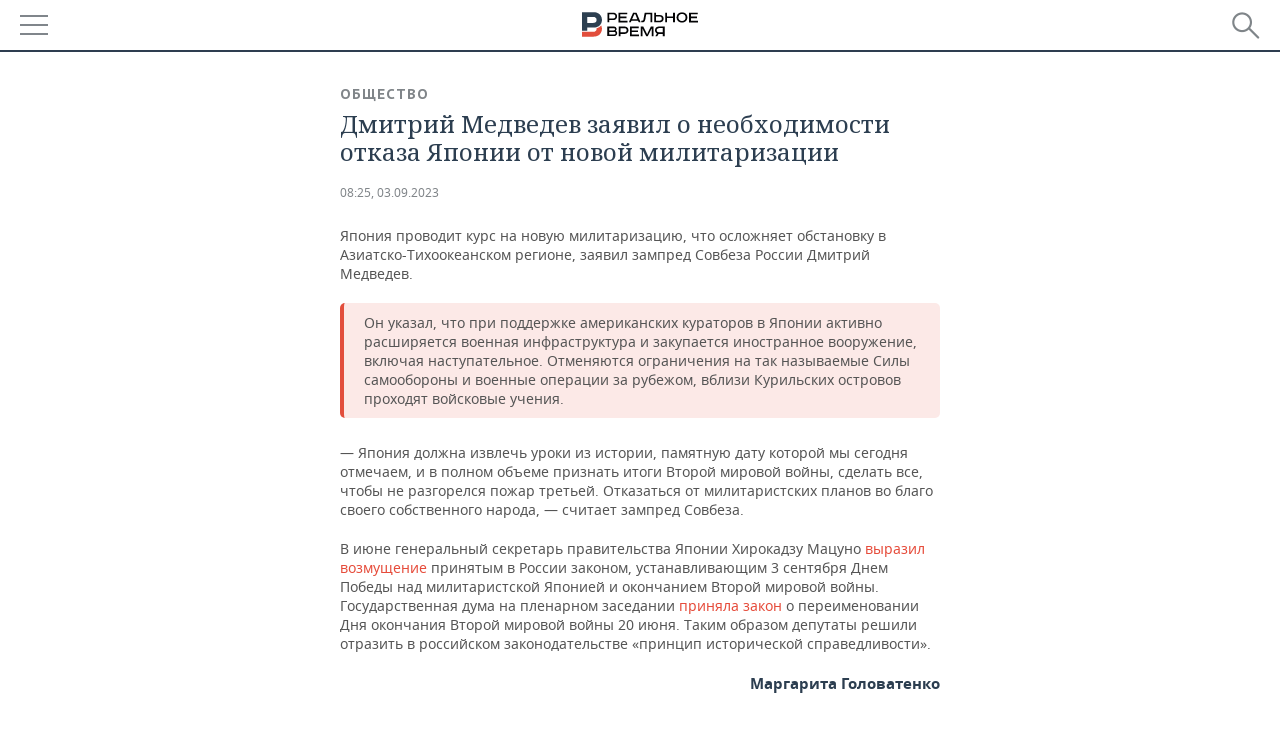

--- FILE ---
content_type: text/css
request_url: https://m.realnoevremya.ru/assets/mobile/css/style.css?v=1435154751
body_size: 31386
content:
@import url(https://fonts.googleapis.com/css?family=PT+Serif+Caption&subset=latin,cyrillic-ext);
@import url(https://fonts.googleapis.com/css?family=Noto+Serif:400,700,400italic&subset=latin,cyrillic-ext);
@import url(https://fonts.googleapis.com/css?family=PT+Sans+Caption:400,700&subset=latin,cyrillic-ext);

@font-face {
    font-family: 'Noto Sans bold';
    src: url('../fonts/NotoSans-Bold-webfont.eot');
    src: url('../fonts/NotoSans-Bold-webfont.eot?#iefix') format('embedded-opentype'),
    url('../fonts/NotoSans-Bold-webfont.woff') format('woff'),
    url('../fonts/NotoSans-Bold-webfont.ttf') format('truetype'),
    url('../fonts/NotoSans-Bold-webfont.svg#NotoSans-Bold-webfont') format('svg');
    font-weight: normal;
    font-style: normal;
    font-display: swap;
}
@font-face {
    font-family: 'Noto Sans regular';
    src: url('../fonts/NotoSans-Regular-webfont.eot');
    src: url('../fonts/NotoSans-Regular-webfont.eot?#iefix') format('embedded-opentype'),
    url('../fonts/NotoSans-Regular-webfont.woff') format('woff'),
    url('../fonts/NotoSans-Regular-webfont.ttf') format('truetype'),
    url('../fonts/NotoSans-Regular-webfont.svg#NotoSans-Regular-webfont') format('svg');
    font-weight: normal;
    font-style: normal;
    font-display: swap;
}

@font-face {
    font-family: "roadradio-black";
    src: url('../fonts/roadradio-black.eot');
    src: url('../fonts/roadradio-black.eot?#iefix') format('embedded-opentype'),
    url('../fonts/roadradio-black.woff') format('woff'),
    url('../fonts/roadradio-black.ttf') format('truetype'),
    url('../fonts/roadradio-black.svg#roadradio-black') format('svg');
    font-weight: normal;
    font-style: normal;
    font-display: swap;
}

@font-face {
    font-family: 'rouble';
    src: url("../fonts/rubsn.eot");
    src: url("../fonts/rubsn.eot#iefix") format("embedded-opentype"),
    url("../fonts/rubsn.woff") format("woff"),
    url("../fonts/rubsn.ttf") format("truetype"),
    url("../fonts/rubsn.svg") format("svg");
    font-weight: normal;
    font-style: normal;
    font-display: swap;
}

button,
button:active,
button:focus {
	outline: none !important;
}

body{
    line-height: normal;
    font-size: 14px;
    color: #000;
    background: #fff;
    -webkit-text-size-adjust: none;
    font-family: 'Noto Sans regular', sans-serif;
	padding:0;
	-webkit-text-size-adjust: none;
	margin:0;
	min-width:320px;
}
.centerBlock{
    display: table;
    padding-bottom: 10px;
    margin: 0 auto;
}
ins a{
    border-bottom: 0 !important;
    text-decoration: none;
}
#container{min-height:100%;overflow:hidden;width:100%;position:relative;z-index:1;}
ul,ol,li,dl,dt,dd,form,p,h1,h2,h3,h4,h5,h6{padding:0;margin:0;list-style:none;}
input,textarea{color:#000;font-family:Arial, Helvetica, sans-serif;font-size:14px;line-height:normal;outline:none;outline:none;border-radius:0;-webkit-appearance:none;}
input::-ms-clear{display:none;}
header,section,footer,aside,nav,article,figure,figcaption{display:block;padding:0;margin:0;}
a img{border:none;}
a{outline:none;border-bottom:1px solid #e64c3b;-moz-transition:all 0.3s ease-in-out;-webkit-transition:all 0.3s ease-in-out;-o-transition:all 0.3s ease-in-out;transition:all 0.3s ease-in-out;}
a:link,a:visited,a:hover{color:#e64c3b;text-decoration:none;}
a:hover{border-bottom-color:transparent;}
.jsLink{cursor:pointer;position:relative;z-index:1;border-bottom:1px dashed #000;-moz-transition:all 0.3s ease-in-out;-webkit-transition:all 0.3s ease-in-out;-o-transition:all 0.3s ease-in-out;transition:all 0.3s ease-in-out;}
.jsLink:hover{border-bottom-color:transparent;}
p{padding:0 0 20px 0;}
h1,h2,h3,h4,h5,h6{line-height:normal;font-weight:normal;}
b, strong{font-family: 'Noto Sans bold'; font-weight: normal;}
h1{
	font-family: "roadradio-black";
    font-size: 28px;
    padding: 0 0 15px 0;
    line-height: 1.2;
    color: #2c3e50;
}
.detailCont h1,
.detailNewsCol h1{
    font-family: "Noto Serif",serif;
    font-size: 24px;
    padding: 0 0 10px 0;
    line-height: 1.2;
    color: #2c3e50;
	margin-bottom: 8px;
}
h2{
    font-size: 26px;
    color: #273849;
    text-transform: uppercase;
    padding: 0 0 20px 0;
    font-family: "roadradio-black";
}
h3{
    font-family: 'Noto Sans bold', sans-serif;
    color: #273849;
    font-size: 26px;
    padding: 0 0 15px 0;
}
h4{
    font-family: "roadradio-black";
    text-transform: uppercase;
    font-size: 18px;
    padding: 0 0 15px 0;
}
h5{
    font-size: 12px;
    padding: 0 0 10px 0;
}
h6{
    font-size: 12px;
    padding: 0 0 10px 0;
}
.rub{
    font-family: 'rouble';
    font-style: normal;
}
.left{float:left;}
.right{float:right;}
.clear{clear:both;}
.w100{position:relative;z-index:1;width:100%;overflow:hidden;zoom:1;overflow:hidden;clear:both;}
.center {
	text-align: center;
}
strong{
	font-family: "PT Sans Caption",sans-serif;
	font-weight: 700;
}
.siteWidth{
	max-width:1400px;
	margin:0 auto;
	/*padding:0 50px;*/
}

/* Картина дня */
.today .col1 {
    display: none;
}
.today .col2 {
    display: block;
}
@media only screen and (max-width: 460px) {
    .today .col1 {
        display: block !important;
    }
    .today .col2 {
        display: none !important;;
    }
}
noindex a{
	border-bottom: 0;
}
header{
	position:fixed;
	z-index:100;
	left:0;
	top:0;
	width:100%;
	height:50px;
	border-bottom:2px solid #2e3e50;
	background:#fff;
	-moz-transform:translateY(0);
	-o-transform:translateY(0);
	-webkit-transform:translateY(0);
	-ms-transform:translateY(0);
	transform:translateY(0);
	-moz-transition:-moz-transform 0.5s ease-in-out;-webkit-transition:-webkit-transform 0.5s ease-in-out;-o-transition:-o-transform 0.5s ease-in-out;transition:transform 0.5s ease-in-out;
}

header svg use.top-logo-text{fill:#030304;}
header svg use.top-logo-P{fill:#2C3F50;}
header svg use.top-logo-B{fill:#E24E3C;}

.showMobText header{
	top:100px;
}
header.out{
	-moz-transform:translateY(-70px);
	-o-transform:translateY(-70px);
	-webkit-transform:translateY(-70px);
	-ms-transform:translateY(-70px);
	transform:translateY(-70px);
}
#logo{
	display:block;
	margin:12px auto 0 auto;
	width:116px;
	border:none;
	position:relative;
	z-index:8;
}
.menuhide{
	position:absolute;
	z-index:15;
	width:28px;
	height:20px;
	left:20px;
	top:15px;
	cursor:pointer;
}
.menuhide:before,.menuhide:after{
	content:'';
	position:absolute;
	z-index:1;
	left:0;
	top:0;
	width:100%;
	height:2px;
	background:#80868b;
	-moz-transition:all 0.3s ease-in-out;-webkit-transition:all 0.3s ease-in-out;-o-transition:all 0.3s ease-in-out;transition:all 0.3s ease-in-out;
}
.menuhide:after{
	top:auto;
	bottom:0;
}
.menuhide div{
	height:2px;
	background:#80868b;
	margin:9px 0 0 0;
	-moz-transition:all 0.3s ease-in-out;-webkit-transition:all 0.3s ease-in-out;-o-transition:all 0.3s ease-in-out;transition:all 0.3s ease-in-out;
}
.menuhide.active div{
	opacity:0;
}
.menuhide.active:before{
	-webkit-transform:rotate(45deg) translateY(-1px);
	-moz-transform:rotate(45deg) translateY(-1px);
	-o-transform:rotate(45deg) translateY(-1px);
	-ms-transform:rotate(45deg) translateY(-1px);
	transform:rotate(45deg) translateY(-1px);
	-webkit-transform-origin:left top;
	-moz-transform-origin:left top;
	-o-transform-origin:left top;
	-ms-transform-origin:left top;
	transform-origin:left top;
}
.menuhide.active:after{
	-webkit-transform:rotate(-45deg) translateY(1px);
	-moz-transform:rotate(-45deg) translateY(1px);
	-o-transform:rotate(-45deg) translateY(1px);
	-ms-transform:rotate(-45deg) translateY(1px);
	transform:rotate(-45deg) translateY(1px);
	-webkit-transform-origin:left bottom;
	-moz-transform-origin:left bottom;
	-o-transform-origin:left bottom;
	-ms-transform-origin:left bottom;
	transform-origin:left bottom;
}
.hSearch{
	position:absolute;
	z-index:10;
	right:0;
	top:5px;
	overflow:hidden;
	padding:0 9px 0 20px;
	width:91px;
	box-sizing:border-box;
	-moz-transition:all 0.3s ease-in-out;-webkit-transition:all 0.3s ease-in-out;-o-transition:all 0.3s ease-in-out;transition:all 0.3s ease-in-out;
}
.hSearch.active{
	width:100%;
	padding-left:69px;
}
.hSearch form{
	padding:0 50px 0 10px;
	height:40px;
	background:#fff;
	box-sizing:border-box;
	border:1px solid transparent;
	width:100%;
	position:relative;
	z-index:1;
	-moz-transition:all 0.3s ease-in-out;-webkit-transition:all 0.3s ease-in-out;-o-transition:all 0.3s ease-in-out;transition:all 0.3s ease-in-out;
}
.hSearch.active form{
	border-color:#d2d3d4;
}

.hSearch input[type="image"]{
	position:absolute;
	z-index:1;
	right:10px;
	top:6px;
}
.hSearch input[type="text"]{
	display:block;
	width:100%;
	border:none;
	padding:0;
	margin:10px 0 0 0;
}

.hSearch input[type="text"]::-webkit-input-placeholder,
.hSearch input[type="text"]:-moz-placeholder,
.hSearch input[type="text"]::-moz-placeholder,
.hSearch input[type="text"]:-ms-input-placeholder,
.hSearch input[type="text"]::input-placeholder {
    text-transform: uppercase;
    font-size: 12px;
	line-height:1.5;
}
#searchShow{
	position:absolute;
	z-index:10;
	left:0;
	top:0;
	width:100%;
	height:100%;
	background:transparent;
	cursor:pointer;
}
.hSearch.active #searchShow{
	display:none;
}

body.menu-slide > section{
    filter: blur(13px);

    -webkit-filter: blur(13px);
    -moz-filter: blur(13px);
    -ms-filter: blur(13px);
    -o-filter: blur(13px);
}
.menu{
    position: fixed;
    height: 0;
    width:100%;
    z-index: 99;
    left: 0;
    top: 0;
    overflow-x: scroll;
    background: rgba(46, 62, 80, 0.7);
}

.menu ul.sub{
    max-height: 0;
    overflow: hidden;
    box-shadow: inset 0 -10px 12px rgba(0, 0, 0, 0.15), inset 0 10px 12px rgba(0, 0, 0, 0.15);
    border-left: 5px solid #e64c3b;
    background-color: #202d3c;

    -moz-transition: max-height 0.3s ease-out;
    -webkit-transition: max-height 0.3s ease-out;
    -o-transition: max-height 0.3s ease-out;
    transition: max-height 0.3s ease-out;
}

.menu.active{height:100%;}
.menu > ul{
    min-width: 280px;
    max-width: 45%;
    box-sizing: border-box;
    padding: 50px 0 0 0;
    font-size: 16px;
    font-family: 'PT Sans Caption';
    font-weight: 700;
    text-transform: uppercase;
    /*text-align: center;*/
    overflow: hidden;
    background: #2e3e50;
    border-right: 1px solid #505b6b;
    position: absolute;
    z-index: 90000;

    -moz-transition: all 0.3s ease-in-out;
    -webkit-transition: all 0.3s ease-in-out;
    -o-transition: all 0.3s ease-in-out;
    transition: all 0.3s ease-in-out;
}
.menu > div.wall{
    width: 100%;
    height: 100%;
    position: absolute;
    top: 0;
    z-index: 0;
}

.menu a,
.menu a:link,
.menu a:visited,
.menu a:hover,
.menu span,
.menu ul li {
    -webkit-box-sizing: border-box;
    -moz-box-sizing: border-box;
    box-sizing: border-box;
}
.menu ul li{
    border-bottom: 1px solid #505b6b;
}

.menu ul li.more > span,
.menu ul li.more > a,
.menu ul li.more{
    /*border: 0;*/
    position: relative;
}

.menu ul li.more > i{
	height: 46px;
	width: 55px;
	display: inline-block;
	position: absolute;
	top: 0;
	right: 0;
	/*border-left: 1px solid #505b6b;*/
}
.menu ul li.more2222 > span:before,
.menu ul li.more2222 > a:before,
.menu ul li.more > i:before
{
    content: '';
    width: 0;
    height: 0;
    border-style: solid;
    border-width: 6px 0 6px 13px;
    border-color: transparent transparent transparent #ccc;
    position: absolute;
    right: 20px;
    /*top: 17px;*/

    top: 50%;
    margin-top: -6px;

    -moz-transition: transform 0.3s ease-in-out;
    -webkit-transition: transform 0.3s ease-in-out;
    -o-transition: transform 0.3s ease-in-out;
    transition: transform 0.3s ease-in-out;
}

.menu ul li.more.active ul.sub {
    max-height: 430px;
}

.menu ul li.more.active > i:before
{
    -webkit-transform: rotate(90deg);
    -moz-transform: rotate(90deg);
    -o-transform: rotate(90deg);
    -ms-transform: rotate(90deg);
    transform: rotate(90deg);
}

.menu span,
.menu a,
.menu a:link,
.menu a:visited,
.menu a:hover
{
    padding: 15px 15px 15px 20px;
    color: #C2C8CC;
    border: none;
    width: 100%;
    display: inline-block;
    line-height: 15px;
}
.menu > ul.general li{
    /*float: left;*/
}

section{
	padding: 20px 20px 0 20px;
	max-width:600px;
	margin:0 auto;
	position: relative;
}
.siteWidth{
	max-width:600px;
	margin:0 auto;
	/*padding:0 20px;*/
}
section.mobileVersion {
    padding-top: 65px;
}
section.mobileVersion article iframe{
	width:100% !important;
    -webkit-box-sizing: border-box;
    -moz-box-sizing: border-box;
    box-sizing: border-box;
}
.bBlock{
	text-align:center;
}
.bBlock img{
	display:block;
	margin:0 auto;
	max-width:100%;
	height:auto;
}
.bBlock a{
	border:none;
	display:inline-block;
}
.bBlock{
	padding:0 0 20px 0;
	/*margin:0 -10px;*/
	clear: both;
}
.newsCol{
    background:#edeff2;
	position: relative;
	margin-bottom: 20px;
}
.newsCol .header{
    border: 1px solid #e8e9ea;
    padding: 10px 24px;
    background: #fff;
	overflow: hidden;
    height: 25px;
}

.newsCol .header.two-row{
    padding-bottom: 0px;
    height: inherit;
}

.newsCol .header h1,
.newsCol .header h2,
.newsCol .header h4{
    padding-bottom: 0;
    display: inline-block;
    font-size: 16px;
	font-family: "roadradio-black";
	color: #555;
}

.newsCol .header h2{
    font-size: 18px;
}
.newsCol .header .select-region{
    float: right;
}
.newsCol .header .allNews {
    padding: 10px;
    height: 20px;
    width: 200px;
    margin: 0 auto;
}

.newsCol .header .currentTime{
    float: right;
    color: #808589;
    font-size: 13px;
    font-family: 'PT Sans Caption', sans-serif;
    margin-top: 0;
    position: absolute;
    right: 15px;
    top: 33px;
    background-color: #fff;
    padding: 2px 16px;
    border: 1px solid #eee;
}
.newsCol .header.two-row .allNews > a{
    float: right;
    margin-top: 0px;
}
.newsCol .header.two-row h2{
    text-align: center;
    display: block;
    float: inherit;
    padding-bottom: 0;
}
.newsCol .header.two-row .currentTime{
    float: none;
    right: inherit;
    border: 0;
    border-right: 1px solid #ccc;
    margin-top: 4px;
}


.newsCol ul{
    padding: 20px 0 0 0;
	float:left;
	outline:none;
}
.newsSlider{
	position:relative;
	z-index:1;
	overflow:hidden;
	padding:0 0 35px 0;
}
.newsCol ul li.newsElement{
    padding: 0 25px 25px;
}
.newsCol ul li.newsTypeMain{
	background:#dadee2;
	padding:14px 25px 13px 25px;
	margin:0 0 12px 0;
}
.newsCol ul li.newsTypeOnline{
	background:#fff;
	padding:0;
	margin:0 0 15px 0;
}
.newsCol ul li.newsTypeMain a:link,.newsCol ul li.newsTypeMain a:visited,.newsCol ul li.newsTypeMain a:hover,.newsCol .newsTypeMain a strong{color:#E64C3B;}
.newsCol ul li.redText a, .newsCol ul li.redText a strong{
    color: #e64c3b;
}
.newsCol ul li.newsTypeOnline a{
	display:table;
	width:100%;
}
.newsCol ul li.newsTypeOnline a strong{
	display:table-cell;
	background:#dd4a37;
	width:55px;
	color:#fff;
	text-align:center;
	vertical-align:middle;
	padding:15px 5px;
}
.newsCol ul li.newsTypeOnline .onlineText{
	display:table-cell;
	padding:15px;
	text-align:left;
	vertical-align:top;
}
.newsCol a{
    border: none;
    color: #444444;
	line-height:normal;
	font-size:14px;
	white-space:normal;
}

.newsCol a:hover, .newsCol a:hover strong{
    color: #e64c3b;
}
.newsCol a strong{
    color: #020202;
    -webkit-transition: color 0.3s ease-in-out;
    -moz-transition: color 0.3s ease-in-out;
    -o-transition: color 0.3s ease-in-out;
    transition: color 0.3s ease-in-out;
}
.newsCol a .quickly{
    background: #e64c3b;
    color: #fff;
    padding: 0px 3px;
    display: inline-block;
    font-size: 11px;
    height: 18px;
    line-height: 18px;
    vertical-align: middle;
    text-transform: uppercase;
    font-family: 'PT Sans Caption', sans-serif;
    margin-top: -3px;
}
.macOS .newsCol a .quickly{
    line-height: 19px;
}
.newsCol .quickly.green {
    background: #42cd80;
}
.newsCol  .pic{
    padding: 0 0 0;
	display:block !important;
    position: relative;
}
.newsCol .pic:before{
    width: 1px;
    height: 100%;
    content: '';
    left: 0;
    top:0;
    position: absolute;
    z-index: 2;
    background: #e8e9ea;
}
.newsCol .pic:after{
    width: 1px;
    height: 100%;
    content: '';
    right: 0;
    top:0;
    position: absolute;
    background: #e8e9ea;
    z-index: 2;
}
.newsCol  .pic a{
    border: none;
    display: block;
}
.newsCol .pic a img{
    display: block;
    width: 100%;
    height: auto;
}
.newsCol .important{
    margin: 0 0 25px;
    padding: 0;
}
.newsCol .important strong, .newsCol .important:hover strong{
    text-align: center;
    width: 60px;
    display: table-cell;
    color: #fff;
    font-size: 15px;
    font-family: 'PT Sans Caption', sans-serif;
    font-weight: 700;
    line-height: 1.3;
    padding: 14px 5px;
    vertical-align: middle;
    background: #e64c3b;
    height: 38px;
}
.newsCol .important span{
    display: table-cell;
    padding:14px 10px;
    background: #fff;
    border-right: 1px solid #edeff2;
    vertical-align: middle;
}
.newsCol .important a{
    width: 100%;
    display: table;
}
.newsCol .allNews{
    display: block;
    padding:0px 24px 30px;
}
.newsCol .allNews a{
    line-height: 1;
    display: inline-block;
    color: #e64c3b;
    border-bottom: 1px solid #e64c3b;
}
.newsCol .allNews a:hover{
    border-bottom-color: transparent;
}

/* TABS */
.specialTabs{
	border-bottom: 1px solid #e8e9ea;
	margin-bottom: 25px;
	display: table;
	width: 100%;
}
.specialTabs>li{
	text-align: center;
	cursor: pointer;
	display: table-cell;
	padding: 15px 25px;
	-webkit-transition: all 0.3s ease-in-out;
	-moz-transition: all 0.3s ease-in-out;
	-o-transition: all 0.3s ease-in-out;
	transition: all 0.3s ease-in-out;
}
.specialTabs>li.current{
	background: #edeff2;
}
.specialTabs>li.current a, .specialTabs>li:hover a{
	color:#273849;
}
.specialTabs>li a{
	border: none;
}

.slick-arrow{
	position:absolute;
	z-index:15;
	left:0;
	bottom:7px;
	overflow:hidden;
	display:block;
	width:50px;
	height:50px;
	border:none;
	background:url(../images/prev.png) no-repeat center center;
	background-size:9px 25px;
	cursor:pointer;
	text-indent:999px;
	outline:none;
    -webkit-transition: opacity 0.3s ease-in-out;
    -moz-transition: opacity 0.3s ease-in-out;
    -o-transition: opacity 0.3s ease-in-out;
    transition: opacity 0.3s ease-in-out;
}
.slick-arrow.slick-disabled{opacity:0;}
.slick-arrow.slick-next{
	left:auto;
	right:0;
	background-image:url(../images/next.png);
}
.slick-dots-container {
    width: 75%;
    display: block;
    height: 20px;
    margin: 0 auto;
    overflow: hidden;
    position: relative;
    top: 35px;
    padding-top: 20px;
}
.slick-dots{
	position:absolute;
	z-index:10;
	left:0;
	bottom:28px;
	width:100%;
	text-align:center;
	line-height:0;
	padding:0;
    white-space: nowrap;
}
.slick-dots li{
	display:inline-block;
	padding: 0 2px !important;
	vertical-align:top;
	line-height:0;
}
.slick-dots button{
	display:inline-block;
	vertical-align:top;
	background:#fff;
	border:1px solid #1f2c3c;
	border-radius:50%;
	overflow:hidden;
	width:7px;
	height:7px;
	padding:0;
	margin:0;
	text-indent:999px;
	cursor:pointer;
    -webkit-transition: background 0.3s ease-in-out;
    -moz-transition: background 0.3s ease-in-out;
    -o-transition: background 0.3s ease-in-out;
    transition: background 0.3s ease-in-out;
}
.slick-dots .slick-active button{background:#1f2c3c;}

.headerBlock{
    position: relative;
    margin-bottom: 25px;
    clear: both;
}
.headerBlock h2, .headerBlock h1{
    font-family: "roadradio-black";
    color: #273849;
    text-transform: uppercase;
    padding-bottom: 0;
    background: #fff;
    position: relative;
    z-index: 10;
    display: inline-block;
    padding-right: 10px;
}
.headerBlock .links{
    position: absolute;
    right: 0;
    bottom: 3px;
    background: #fff;
    z-index: 3;
}
.headerBlock .links li{
    display: inline-block;
    margin-left: 20px;
}
.headerBlock .links li:first-child{
    margin-left: 15px;
}
.headerBlock .links li a{
    line-height: 1;
    display: inline-block;
}


.eventsWrap .headerBlock{
    margin-bottom: 0;
    width: 100%;
    border: 1px solid #e8e9ea;
    box-sizing: border-box;
}
.eventsWrap .headerBlock h2{
    padding: 15px 25px;
}
.eventsWrap .newsCol{
    margin: 0;
}
.eventsWrap .newsCol ul{
    background-color: #edeff2;
    margin-bottom: 10px;
    padding: 0;
}
.eventsWrap .newsCol ul li{
    padding: 12px 15px;
    border-bottom: 1px solid #fff;
}

.bigPicNews, .picBg{
    position: relative;
    margin-bottom: 20px;
    background: center top no-repeat;
    background-size: cover;
    /*overflow: hidden;*/
}
.bigPicNews a, .picBg a{
    z-index: 3;
    display: block;
    min-height: 230px;
    border: none;
    position: relative;
	white-space:normal;
}
.bigPicNews .info, .picBg .info{
    color: #cbcbcb;
    position: absolute;
    bottom: 0;
    padding: 30px;
    line-height: 1.4;
    -webkit-transition: all 0.4s ease-in-out;
    -moz-transition: all 0.4s ease-in-out;
    -o-transition: all 0.4s ease-in-out;
    transition: all 0.4s ease-in-out;
    display: block;
    z-index: 4;
    -webkit-transform:translateY(0px) translateZ(0px);
    -ms-transform:translateY(0px);
    transform:translateY(0px) translateZ(0px);
    backface-visibility: hidden;
}
.bigPicNews .info .shortText, .picBg .info .shortText{
    max-height: 0px;
    display: block;
    opacity: 0;
    -webkit-transition: all 0.5s ease-in-out;
    -moz-transition: all 0.5s ease-in-out;
    -o-transition: all 0.5s ease-in-out;
    transition: all 0.5s ease-in-out;
}

.bigPicNews a:after, .picBg a:after{
    display: block;
    height: 250px;
    width: 100%;
    content: '';
    left: 0;
    bottom: 0;
    z-index: 1;
    position: absolute;
    background: url([data-uri]);
    background: -moz-linear-gradient(top,  rgba(0,0,0,0) 0%, rgba(0,0,0,0.9) 100%);
    background: -webkit-gradient(linear, left top, left bottom, color-stop(0%,rgba(0,0,0,0)), color-stop(100%,rgba(0,0,0,0.9)));
    background: -webkit-linear-gradient(top,  rgba(0,0,0,0) 0%,rgba(0,0,0,0.9) 100%);
    background: -o-linear-gradient(top,  rgba(0,0,0,0) 0%,rgba(0,0,0,0.9) 100%);
    background: -ms-linear-gradient(top,  rgba(0,0,0,0) 0%,rgba(0,0,0,0.9) 100%);
    background: linear-gradient(to bottom,  rgba(0,0,0,0) 0%,rgba(0,0,0,0.9) 100%);
    -webkit-transition: all 0.4s ease-in-out;
    -moz-transition: all 0.4s ease-in-out;
    -o-transition: all 0.4s ease-in-out;
    transition: all 0.4s ease-in-out;
}

.bigPicNews .info strong, .picBg .info strong{
    color: #fff;
    font-size: 17px;
    font-family: 'Noto Serif', serif;
    font-weight: normal;
    display: block;
    line-height: 1.2;
    padding-bottom: 0;
	-webkit-transition: color 0.4s ease-in-out;
	-moz-transition: color 0.4s ease-in-out;
	-o-transition: color 0.4s ease-in-out;
	transition: color 0.4s ease-in-out;
}
.bigPicNews a:hover .info strong, .picBg a:hover .info strong{
	color: #e64c3b;
}
.mainNewsList .date, .dateLine .date, .tagSearch .date{
	display: inline-block;
	font-size:12px;
	line-height:normal;
	color:#808589;
	padding:0 10px 5px 0;
	/*vertical-align: top;*/
}
article .dateLine > span {
	float: left;
}

/* Catalog */
.back_to_list > a{
    border-bottom: 0;
}

article.catalog .dateLine > span{
	float: inherit;
	vertical-align: middle;
	margin-left: 3px;
	color: #808589;
}
article.catalog .headerBlock:after{
	display: block;
	width: 100%;
	height:2px;
	background: #d2d3d4;
	position: absolute;
	bottom: 6px;
	left: 0;
	z-index: 1;
	content: '';
}
article.catalog .pic{
    margin-bottom: 15px;
}
article.catalog .pic>img{
    max-width: 100%;
    height: inherit;
}
article.catalog .pic>.author{
    text-align: right;
    color: #777;
    display: inherit;
}

article ol.circular {
	width: 100%;
}
article ol.circular > li{
	padding: 10px 25px 15px;
	margin-bottom: 10px;
	-webkit-transition: box-shadow 0.5s linear;
	-moz-transition: box-shadow 0.5s linear;
	-o-transition: box-shadow 0.5s linear;
	transition: box-shadow 0.5s linear;
}

article ol.circular > li::before{
	content: counter(li);
	counter-increment: li;
	line-height: 75px;
	text-align: center;
	position: relative;
	font-family: 'PT Sans Caption', sans-serif;
	font-weight: 700;
	z-index: 2;
	color: #fff;
	margin: 0 auto 13px auto;
	font-size: 30px;
	display: block;
	background: #e14e3c;
	border-radius: 53%;
	height: 80px;
	width: 80px;
}
article ol.circular > li::after{
	content: none;
}

article ol.circular > li:hover{
	background: #fbfbfb;
	-webkit-box-shadow: 0px 0px 19px 0px rgba(117,117,117,1);
	-moz-box-shadow: 0px 0px 19px 0px rgba(117,117,117,1);
	box-shadow: 0px 0px 19px 0px rgba(117,117,117,1);
}
article ol.circular > li:hover::before{
	background: #0b456b;
}

article ins > a{
    text-align: center !important;
    display: block !important;
    margin-bottom: 10px !important;
}

ul.blocks>li:before{
	display: none !important;
}
ul.blocks>li{
	max-width: 650px;
	margin: 0 auto;
	display: block;
	box-shadow: inset 0 -1px 0 0 rgba(0,0,0,0.2), inset 0 0 0 1px rgba(0,0,0,0.15);
	margin-bottom: 50px;
	padding: 25px 20px 25px !important;
	border-radius: 2px;
	background-color: #f8f8f8;
	color: #111;
}
ul.blocks>li h2{
	font-size: 30px;
	border-bottom: 2px solid #ccc;
	padding-bottom: 5px;
	margin-bottom: 15px;
}
ul.blocks>li img{
	margin-bottom: 15px;
}
ul.blocks>li hr{
	width: 20%;
	margin: 7px auto 15px;
	background: #e24e3c;
	height: 3px;
}

ul.blocks>li p{
	line-height: 24px;
}
ul.blocks>li div{
	border-radius: 2px;
	border: 1px solid #ccc;
	padding: 8px 15px;
	margin: 20px 0px 0;
	background-color: #fff8b6;
	color: #222;

	-webkit-box-shadow: 0px 0px 23px 0px rgba(64,64,64,0.67);
	-moz-box-shadow: 0px 0px 23px 0px rgba(64,64,64,0.67);
	box-shadow: 0px 0px 23px 0px rgba(64,64,64,0.67);
}

/* Modal */
.modalWindow{
	position: fixed;
	left: 50%;
	top: 50%;
	display: none;
	padding: 60px 70px;
	background: #fff;
	width: 560px;
	margin-left: -350px;
	z-index: 300;
}
.modalWindow .close, .orphusPopup .closeBtn{
	background:url(../images/close-ico.png) 0 0 no-repeat;
	position: absolute;
	right: 12px;
	top: 12px;
	width: 12px;
	height: 12px;
	cursor: pointer;
	border: none;
}
.modalOverlay{
	display: none;
	z-index: 200;
	position: fixed;
	width: 100%;
	height: 100%;
	left: 0;
	top: 0;
	background: rgba(0,0,0,0.5);
}


.bigPicNews .date, .picBg .date{
	color:#cbcbcb;
}
.mainNewsList .picBg{
	position: relative;
	float: none;
	padding: 0;
}
.mainNewsList .picBg a{
	display: block;
	height: 350px;
}
.mainNewsList .picBg .info{
	position: absolute;
	bottom: 0;
	left: 0;
	padding: 20px;
	width: 100%;
	box-sizing: border-box;
}
.mainNewsList em, .dateLine em, .tagSearch em{
	padding:0 10px 0 20px;
	display:inline-block;
	min-height:20px;
	font-style:normal;
	font-size: 12px;
	vertical-align: top;
	color: #808589;
}
.mainNewsList em.watchCount{
    margin-top: 2px;
    background-position: -1px 4px;
}
.dateLine em.watchCount{
    background-position: -1px 4px;
}
.mainNewsList .ico, .bigPicNews .ico {
	display: inline-block;
	padding: 0;
}

.mainNewsList .ico span.photo, .bigPicNews .ico span.photo, .tagSearch .ico span.photo, .detailNewsCol .dateLine span.photo {
	background:url(../images/ico2.png) no-repeat 0 1px;
	background-size:17px 14px;
	color: #808589;
	display: inline-block;
	font-size: 12px;
	font-style: normal;
	height: 18px;
	margin-right: 10px;
	padding-left: 22px;
	vertical-align: middle;
}

.detailNewsCol .dateLine span.photo{
	vertical-align: top;
}
.detailNewsCol .reference{
	background: #edeff2;
	padding: 30px;
	font-family: 'Noto Serif', serif;
	margin-bottom: 30px;
	line-height: 1.6;
	clear: both;
}
.detailNewsCol .reference h5{
	font-size: 17px;
	color: #273849;
	font-family: 'Noto Serif', serif;
	font-weight: 700;
	padding-bottom: 15px;
}
.detailNewsCol .reference p{
	padding-bottom: 15px;
}
.detailNewsCol .reference strong,
.detailNewsCol .reference b {
	font-family: inherit;
}

.picBg .ico span.photo, .bigPicNews .ico span.photo{
	background-image: url(../images/ico6.png);
}
.watchCount{
    background: url(../images/ico3.png) no-repeat 0 5px;
    background-size: 17px 10px;
    font-style: inherit;
    padding: 0px 21px;
    color: #fff;
}
.picBg .watchCount, .bigPicNews .watchCount{
	background-image: url(../images/ico7.png);
}
.commentsCount{
	background:url(../images/ico1.png) no-repeat 0 2px;
	background-size:14px 14px;
}
.picBg .commentsCount, .bigPicNews .commentsCount{
	background-image: url(../images/ico5.png);
}

.mainNewsList{
	font-size:0;
	float: left;
	width: 48%;
	margin-left: 4%;
}
.horisontalNews.mainNewsList {
	float:none;
	margin:0;
	width:100%;
}
.mainNewsList.first, .mainNewsList.third{ margin-left: 0;}
.mainNewsList li, .tagSearch>ul>li{
	border-top:1px solid #d2d3d4;
	padding:20px 0;
	display: block;
	font-size:14px;
	line-height:normal;
}
.mainNewsList li.noBorder{
	border: none !important;
	padding-top: 0 !important;
}
.horisontalNews.mainNewsList{font-size:0;}
.horisontalNews.mainNewsList>li{
	display:inline-block;
	width:48%;
	margin:0 2% 0 0;
	vertical-align:top;
}
.horisontalNews.mainNewsList > li.specialLine{
	margin-left: 0;
}
.horisontalNews.mainNewsList li:nth-child(2n) {
    margin:0 0 0 2%;
}
.horisontalNews.mainNewsList li:first-child,.horisontalNews.mainNewsList li:nth-child(2) {
    border: none;
    padding-top: 0;
}
.horisontalNews .quickly {
    background: #e64c3b;
    color: #fff;
    padding: 1px 3px;
    display: inline-block;
    font-size: 11px;
    text-transform: uppercase;
    font-family: 'PT Sans Caption', sans-serif;
    margin-right: 10px;
	vertical-align:top;
}

.mainNewsList li:first-child,.mainNewsList li:nth-child(2){
	border:none;
	padding-top: 0;
}
.mainNewsList a{
	/*white-space:normal;*/
	/*display:block;*/
}
.mainNewsList .pic{
	display:block;
	padding:0 0 5px 0;
}
.mainNewsList .pic img{
	display:block;
	width:100%;
	height:auto;
}
.bNewList img{
	display:block;
	max-width:100%;
	height:auto;
	margin:0 auto;
}


.mainNewsList > li strong, .tagSearch li strong {
    color: #273849;
    display: block;
    font-family: "PT Serif Caption",serif;
    font-size: 17px;
	line-height:normal;
    font-weight: 400;
    padding-bottom:5px;
    -webkit-transition: color 0.2s ease-in-out;
    -moz-transition: color 0.2s ease-in-out;
    -o-transition: color 0.2s ease-in-out;
    transition: color 0.2s ease-in-out;
}
.mainNewsList > li a:hover strong, .tagSearch li a:hover strong{color:#e64c3b;}
.mainNewsList a:link,.mainNewsList a:visited,.mainNewsList a:hover, .tagSearch a:link, .tagSearch a:visited, .tagSearch:hover{
	line-height:normal;
	border:none;
	color:#555;
}
.tagSearch li{
	overflow: hidden;
	padding-bottom: 10px;
}
.tagSearch li .pic{
	display: block;
	margin-bottom: 10px;
	float: left;
	margin-right: 15px;
}
.tagSearch li .pic img{
	width: auto;
	max-height: 200px;
	max-width: 100%;
	height: auto;
}

#mobText{
	background:#edf0f3;
	position:fixed;
	z-index:150;
	left:0;
	top:0;
	width:100%;
	height:100px;
	box-sizing:border-box;
	padding:0 40px 0 20px;
	text-align:center;
	line-height:95px;
	display:none;
}
.showMobText #mobText{display:block;}
#mobText p{
	font-size:13px;
	line-height:normal;
	padding:0 0 5px 0;
}
.mobTextBlock{
	display:inline-block;
	vertical-align:middle;
	line-height:normal;
	text-align:left;
}

#mobClose{
	position:absolute;
	z-index:1;
	right:10px;
	top:10px;
	width:25px;
	height:25px;
	border-radius:50%;
	cursor:pointer;
	background:#213c51;
	-webkit-transform:rotate(45deg);
	-moz-transform:rotate(45deg);
	-o-transform:rotate(45deg);
	-ms-transform:rotate(45deg);
	transform:rotate(45deg);
}
#mobClose:before,#mobClose:after{
	content:'';
	position:absolute;
	z-index:1;
	background:#fff;
	width:1px;
	height:17px;
	top:4px;
	left:12px;
}
#mobClose:after{
	width:17px;
	height:1px;
	left:4px;
	top:12px;
}

.loadMoreBtn:link, .loadMoreBtn:visited,.loadMoreBtn:hover{
    border: 1px solid #e64c3b;
    font-size: 12px;
    text-transform: uppercase;
    padding: 0 30px;
    height: 47px;
    line-height: 47px;
    display:block;
	clear: both;
    font-family: 'Noto Sans bold', sans-serif;
    position: relative;
    -webkit-transition: all 0.3s ease-in-out;
    -moz-transition:  all 0.3s ease-in-out;
    -o-transition:  all 0.3s ease-in-out;
    transition:  all 0.3s ease-in-out;
    margin-bottom: 30px;
    text-align: center;
	color:#555;
}
.loadMoreBtn span{
    position: relative;
    display: inline-block;
}
.loadMoreBtn span:before{
    position: absolute;
    display: block;
    width: 12px;
    height: 14px;
    content: '';
    left: -20px;
    top: 17px;
    background: url(../images/ico4.png) 0 0 no-repeat;
	background-size:11px 14px;
    z-index: 4;
}


.ya-share2__container_size_m .ya-share2__icon {
	height: 32px !important; /* 24px */
	width:  32px !important; /* 24px */
	background-size: 32px 32px !important; /* 24px 24px */
}

.detailCont a{
    border: 0 !important;
}
.detailCont article{
	position: relative;
}
.detailCont article .category {
	text-transform: uppercase;
	border: none;
	font-family: 'PT Sans Caption', sans-serif;
	font-weight: 700;
	letter-spacing: 1px;
	margin-bottom: 7px;
}
.detailCont article .category a{
	color: #808589;
	border-bottom-color: transparent;
}
.detailCont article .dateLine .date{
	vertical-align: top;
	margin-right: 20px;
	margin-bottom: 8px;
}

.detailCont article .dateLine .commentsCount{
	vertical-align: middle;
}

.detailCont article .wrap_category > a{
	color: #75828d;
	background: #e9e9e9;
	padding: 5px 15px 7px;
	display: inline-block;
	margin: 0px 7px 7px 0;
	border-radius: 2px;
	font-size: 14px;
}

.detailCont article .wrap_category > a:hover{
	color: #2c3f50;
}

.wrap-social-share {
    background-color: #eee;
    padding: 15px 15px 0;
    margin-bottom: 20px;
}
.wrap-social-share h5.title-share {
    padding: 0;
    font-size: 14px;
    margin-bottom: -5px;
    font-weight: 600;
}
.wrap-social-share h5.title-subscribe {
    padding: 15px 0 6px;
    font-size: 14px;
    font-weight: 600;
}
.colorShareBtn{
	display: block;
	clear: both;
	margin-top: 15px;
	overflow: hidden;
	height: 36px;
}
.colorShareBtn > .ya-share2{
	float: left;
}
.colorShareBtn .ya-share2__list_direction_horizontal > .ya-share2__item{
	margin-right: 8px !important;
}
.colorShareBtn #SimplanumWidget img{
	margin-top:0;
	cursor: pointer;
}
.colorShareBtn .ya-share2__list_direction_horizontal a,
.detailCont article .wrap_category > a{
	border: 0;
}

/* Ссылки на новостные порталы */
.link-news{
    margin: 0px 0 40px;
    font-size: 18px;
    font-weight: bold;
}

.link-news li{
    display: flex;
    min-height: 55px;
}
.link-news li a{
    font-size: 16px;
    color: #273849;

    padding: 15px 0 15px 80px !important;
    background:
            url('[data-uri]')
            no-repeat
            center left;
    background-size: 50px;
    border: 0;
}
.link-news li a:hover{
    color: #e64c3b;
}
.link-news li.yandex-dzen a,
.link-news li.google-news a{
}
.link-news li.yandex-dzen a{
    background-size: 40px;
    background-image: url('../images/logo-dzen.png');
}

.link-news li.yandex-news a{
    background-image: url('[data-uri]');
}
/* END: Ссылки на новостные порталы */


.actualStory{
	border: 2px solid #e8e9e9;
	padding: 0 15px 15px 30px;
	margin-bottom: 50px;
	border-top-color: #e64c3b;
}
.actualStory h4{
	background: #f9efe8;
	margin:0 -17px 20px -32px;
	padding: 15px 32px;
	color: #273849;
}
.actualStory h4 a{
	color: #273849;
	border: none;
}
.actualStory h4 a:hover{
	color: #e64c3b;
}
.actualStory ul{
	width: 50%;
	float: left;
	padding-right: 15px;
	box-sizing: border-box;
}
.actualStory li{
	margin-bottom: 22px;
	border-bottom: 2px solid #eaeaea;
}
.actualStory li a{
	color: #777777;
	display: block;
	border-bottom: none;
	position: relative;
	font-size: 14px;
	padding-bottom: 10px;
	font-family: 'PT Sans Caption', sans-serif;
}
.actualStory .counter{
	color:#a3a3a3 ;
	display: block;
	padding-top: 6px;
	font-size: 11px;
	text-transform: uppercase;
}
.actualStory .counter span{
	color: #e64c3b;
}
.actualStory li a:hover{
	color: #e64c3b;
}
.actualStory a.all{
	width: 100%;
	clear: both;
	display: inline-block;
	border-bottom: 0;
    text-align: center;
	margin-bottom: 6px;
}

.storyContent.detailCont .centeredText{
	line-height: 1.45;
}
.storyContent .horizontal img{
	max-width: 100%;
}
.storyContent.detailCont .tagSearch ul>li{
	padding: 0 0 20px;
	border-top: 0;
}
.storyContent.detailCont ul>li:before{
	display: none;
}
.storyContent.detailCont ul{
	margin: 0;
}
.storyContent.detailCont ul.mainNewsList>li{
	padding-left: 0;
	padding-bottom: 20px;
}
.storyContent.detailCont .mainNewsList.first{
	margin-right: 20px;
}

.evBlock{
	position:relative;
	z-index:20;
	background:#273849;
	padding:20px 40px;
	margin:0 -20px 20px -20px;
}

.evScroll li{
	float:left;
}
.evScroll a{
	display:block;
	white-space:normal;
	border:none;
	font-size:14px;
	line-height:normal;
	font-family: 'Noto Sans bold';
}
.evScroll a:link,.evScroll a:visited,.evScroll a:hover{color:#fff;}
.evScroll .date{
	display:block;
	padding:0 0 10px 0;
}
.evScroll .date span,.evScroll .date em{
	display:inline-block;
	vertical-align:top;
	background:#fff;
	line-height:35px;
	padding:0 10px;
	font-style:normal;
}
.evScroll .date span{
	color: #273849;
}
.evScroll .date em{
	background:#dd4a37;
	color:#fff;
	font-family: 'Noto Sans regular';
	font-size:12px;
}

.evScroll .slick-arrow{
	position:absolute;
	z-index:15;
	left:0;
	top:50%;
	margin-top:-33px;
	overflow:hidden;
	display:block;
	width:30px;
	height:65px;
	border:none;
	background:#1f2c3c url(../images/prev.png) no-repeat center center;
	background-size:9px 25px;
	cursor:pointer;
	text-indent:999px;
	outline:none;
    -webkit-transition: opacity 0.3s ease-in-out;
    -moz-transition: opacity 0.3s ease-in-out;
    -o-transition: opacity 0.3s ease-in-out;
    transition: opacity 0.3s ease-in-out;
}
.evScroll .slick-arrow.slick-disabled{opacity:0;}
.evScroll .slick-arrow.slick-next{
	left:auto;
	right:0;
	background-image:url(../images/next.png);
	margin-right: -40px;
}
.evScroll .slick-arrow.slick-prev{
	margin-left: -40px;
}
.slick-list{
	position:relative;
	z-index:1;
	overflow:hidden;
}
.photoList a{
	display:block;
	border:none;
}
.photoList{
	margin:0 -1px 40px -1px;
	overflow:hidden;
}
.photoList li{
	padding:1px;
	float:left;
	box-sizing:border-box;
	width:50%;
}
.photoList li:first-child{width:100%;}
.photoList img{
	display:block;
	width:100%;
	height:auto;
}
footer{
	background:#2e3e50 url(../images/footerbgwide.png) center center;
	background-size:cover;
	font-size:11px;
	line-height:normal;
	color:rgba(255,255,255,0.4);
	padding:30px 0 50px;
}

footer .subscription{
    color: #fff;
	padding:0 0 15px 0;
	display: none;
}
footer .subscription input[type="email"]{
    background: #dfe3e6;
    border: none;
    color: #808589;
    padding: 10px 0 9px 20px;
    -webkit-transform:skewX(15deg);
    -ms-transform:skewX(15deg);
    transform:skewX(15deg);
    margin: 0 20px 0 -20px;
    width: 140px;
    -webkit-transition: all 0.3s ease-in-out;
    -moz-transition: all 0.3s ease-in-out;
    -o-transition: all 0.3s ease-in-out;
    transition: all 0.3s ease-in-out;
}
footer .subscription input[type="email"]:focus, footer .subscription .inputWrap.focus{
    background: #fff;
}
footer .subscription .inputWrap{
    margin-left: 20px;
    position: relative;
    background: #dfe3e6;
    -webkit-transform:skewX(-15deg) translateZ(0);
    -ms-transform:skewX(-15deg);
    transform:skewX(-15deg) translateZ(0);
    display: inline-block;
    vertical-align: top;
    -webkit-transition: all 0.3s ease-in-out;
    -moz-transition: all 0.3s ease-in-out;
    -o-transition: all 0.3s ease-in-out;
    transition: all 0.3s ease-in-out;
}
footer .subscription label{
    margin-bottom: 10px;
    display: block;
	font-size:14px;
	line-height:normal;
}
footer .subscription .submitWrap{
    vertical-align: top;
    display: inline-block;
    margin-left: 10px;
    position: relative;
    border: 1px solid rgba(255,255,255,0.7);
    border-left: none;
    -webkit-transition: all 0.3s ease-in-out;
    -moz-transition: all 0.3s ease-in-out;
    -o-transition: all 0.3s ease-in-out;
    transition: all 0.3s ease-in-out;
}
footer .subscription .submitWrap input[type="submit"]{
    background: transparent;
    border: none;
    padding: 9px 22px 9px 16px;
    color: rgba(255,255,255,0.7);
    font-family: 'PT Sans Caption', sans-serif;
    margin: -1px;
    -webkit-transition: all 0.3s ease-in-out;
    -moz-transition: all 0.3s ease-in-out;
    -o-transition: all 0.3s ease-in-out;
    transition: all 0.3s ease-in-out;
	cursor:pointer;
}
footer .subscription .submitWrap:before{
    display: block;
    width: 1px;
    height: 100%;
    background: rgba(255,255,255,0.7);
    left: -5px;
    top: -1px;
    padding-bottom: 1px;
    -webkit-transform:skewX(-15deg);
    -ms-transform:skewX(-15deg);
    transform:skewX(-15deg);
    content: '';
    position: absolute;
    -webkit-transition: all 0.3s ease-in-out;
    -moz-transition: all 0.3s ease-in-out;
    -o-transition: all 0.3s ease-in-out;
    transition: all 0.3s ease-in-out;
}
footer .subscription .submitWrap:after{
    display: block;
    width:10px;
    height: 1px;
    background: rgba(255,255,255,0.7);
    left: -10px;
    bottom: -1px;
    content: '';
    position: absolute;
    -webkit-transition: all 0.3s ease-in-out;
    -moz-transition: all 0.3s ease-in-out;
    -o-transition: all 0.3s ease-in-out;
    transition: all 0.3s ease-in-out;
}
footer .subscription .submitWrap:hover:after, footer .subscription .submitWrap:hover:before {
    background-color: #fff;
}
footer .subscription .submitWrap:hover{
    border-color:#fff ;
}
footer .subscription .submitWrap:hover input[type="submit"]{
    color:#fff;
}

footer .logo{
	float:left;
    margin-right: 15px;
    border: none;
    vertical-align: middle;
    opacity: 0.7;
    -webkit-transition: all 0.3s ease-in-out;
    -moz-transition: all 0.3s ease-in-out;
    -o-transition: all 0.3s ease-in-out;
    transition: all 0.3s ease-in-out;
	margin-top: -5px;
}
footer .left svg use.top-logo-text{fill:#BEC3C8;}
footer .left svg use.top-logo-P{fill:#BEC3C8;}
footer .left svg use.top-logo-B{fill:#BEC3C8;}

footer .left .logo:hover{
    opacity: 1;
}
footer .left .age{
    border: 1px solid #fff;
    border: 1px solid rgba(255,255,255,0.7);
    font-size: 12px;
    font-family: 'PT Sans Caption', sans-serif;
    height: 26px;
    width: 26px;
    line-height: 25px;
    vertical-align: middle;
    display: inline-block;
    color: #fff;
    color:rgba(255,255,255,0.7);
    text-align: center;
    margin-top: -3px;
}
footer .alto{
    font-size: 10px;
    color:#a3a3a3;
	position:absolute;
	z-index:1;
	right:20px;
	bottom:0;
}
footer .phone{
    color: #fff;
    color:rgba(255,255,255,0.4);
    font-size: 11px;
	padding:5px 0 0 0;
}
footer .rightBlock{
    float: right;
}
footer .phone span{
    color:#fff;
    font-size: 12px;
}
footer .alto a{
    display: inline-block;
    line-height: 1.1;
    color: #fff;
    border-bottom-color: #fff;
}
footer .alto a:hover{
    border-bottom-color: transparent;
}
footer a.showSite:link,footer a.showSite:visited,footer a.showSite:hover{color:#fff;border:none;font-size:14px;}
footer .socials>li{
    display: inline-block;
    height: 20px;
    width: 20px;
    margin-right: 8px;
}
footer .socials>li a{
    border: none;
    opacity: 0.6;
    -webkit-transition: all 0.3s ease-in-out;
    -moz-transition: all 0.3s ease-in-out;
    -o-transition: all 0.3s ease-in-out;
    transition: all 0.3s ease-in-out;
    display: block;
    height: 20px;
    width: 20px;
}

footer .socials>li a svg use.social-fb,
footer .socials>li a svg use.social-yt,
footer .socials>li a svg use.social-tw,
footer .socials>li a svg use.social-vk{
	fill: #ccc;
}
footer .socials>li a:hover{
    opacity: 1;
}
footer .copy{
    font-size: 11px;
    color: #fff;
    color:rgba(255,255,255,0.4);
    line-height: 1.6;
	padding:0 0 20px 0;
}
footer .copy p{padding:0 0 10px 0;}
footer .siteWidth{
	overflow:hidden;
	position:relative;
	z-index:1;
	padding: 0 20px;
}
footer .siteWidth .right{
    width: 50%;
}
footer .founder{
	color:rgba(255,255,255,0.4);
	font-size: 12px;
	margin-top: 15px;
}
.fMenu li a{
    text-transform: uppercase;
    color: #a3a3a3;
    border-bottom: none;
    font-family: 'PT Sans Caption', sans-serif;
    line-height: 1.2;
    display: block;
    font-size: 12px;
}
.fMenu li{
	padding:10px 0 0 0;
}
.fMenu{padding:10px 0 0 0;clear:both;}
footer input{font-size:12px;}

.labeledBlock{
    border: 1px solid #d1d2d3;
    position: relative;
    padding: 24px 24px 22px;
    margin-bottom: 30px;
}
.labeledBlock .parnters li{
    display: inline-block;
    margin-right: 25px;
    margin-top: 15px;
}
.labeledBlock .parnters li a{
    height: 40px;
    line-height: 40px;
    border: none;
    display: block;
    vertical-align: middle;
    padding: 0;
}
.labeledBlock .parnters li img{
    vertical-align: middle;
    display: inline-block;
}
.labeledBlock strong{
    text-transform: uppercase;
    color: #2c3e50;
    padding-bottom: 15px;
    display: block;
    -webkit-transition: color 0.3s ease-in-out;
    -moz-transition: color 0.3s ease-in-out;
    -o-transition: color 0.3s ease-in-out;
    transition: color 0.3s ease-in-out;
}
.labeledBlock a{
    color: #2c3e50;
    border: none;
    line-height: 1.2;
	display:block;
	white-space:normal;
}
.labeledBlock a:hover, .labeledBlock a:hover strong{
    color: #e64c3b;
}
.labeledBlock>a>img{
    height: auto;
    display: block;
    padding-bottom: 18px;
    width: 100%;
}
.labeledBlock .label{
    display: block;
    background: #e64c3b;
    position: absolute;
    top: 14px;
    left: -5px;
    height: 30px;
    padding: 0 25px 0 35px;
    font-size: 14px;
    text-transform: uppercase;
    line-height: 30px;
    vertical-align: middle;
    -webkit-transform:skewX(-15deg);
    -ms-transform:skewX(-15deg);
    transform:skewX(-15deg);
    color: #fff;
    letter-spacing: 1px;
	z-index: 10;
}
.labeledBlock .label span{
    -webkit-transform:skewX(15deg);
    -ms-transform:skewX(15deg);
    transform:skewX(15deg);
    display: block;
}
.labeledBlock .label:before{
    display: block;
    width: 0;
    height: 0;
    border-style: solid;
    border-width: 0 8px 7px 0;
    border-color: transparent #b62312 transparent transparent;
    -webkit-transform:skewX(15deg);
    -ms-transform:skewX(15deg);
    transform:skewX(15deg);
    position: absolute;
    left: 1px;
    bottom: -7px;
    content: '';
}
.labeledBlock .label.blue{
    background: #0c85cc;
}
.labeledBlock .label.green{
    background: #42cd80;
}
.labeledBlock .label.dark-blue {
	background: #394756;
}
.labeledBlock .label.blue:before{
    border-color: transparent #005886 transparent transparent;
}
.labeledBlock .label.green:before{
    border-color: transparent #00934f transparent transparent;
}
.labeledBlock .label.dark-blue:before {
	border-color: transparent #2E3E50 transparent transparent;
}
.labeledBlock .label.light-red{
	background: #f39187;
}
.labeledBlock .label.light-red:before{
	border-color: transparent #b62312 transparent transparent;
}

.labeledBlock .label.dark-green{
	background: #43825f;
}
.labeledBlock .label.dark-green:before{
	border-color: transparent #004e2a transparent transparent;
}

.labeledBlock .date{
    line-height: 1;
    margin-top: -3px;
    padding-left: 160px;
    padding-bottom: 25px;
    display: block;
    text-transform: uppercase;
    color: #e64c3b;
    font-family: 'PT Sans Caption', sans-serif;
    font-weight: 700;
}

.bigPicNews .labeledBlock,
.tagSearch ul li .labeledBlock,
ul.mainNewsList li .labeledBlock{
	border: 0;
	margin-left: 2px;
	position: absolute;
	width: 235px;
}
.bigPicNews .labeledBlock .label,
.tagSearch ul li .labeledBlock .label,
ul.mainNewsList li .labeledBlock .label{
	box-shadow: 0 3px 11px rgba(0,0,0,0.5);
	-webkit-box-shadow: 0 3px 11px rgba(0,0,0,0.5);
	-moz-box-shadow: 0 3px 11px rgba(0,0,0,0.5);
}

.mb10{margin-bottom:10px;}
.detailCont{color:#555; overflow: auto;padding-bottom: 10px;}
.detailCont img{max-width:100%;height:auto !important;}

.authorSingle{
	color: #808589;
    display: block;
    font-family: "PT Sans Caption",sans-serif;
    font-size: 12px;
    font-style: normal;
    text-align: center;
	margin-bottom: 5px;
}

.detailCont .previewText {
    font-size: 16px;
    padding-bottom: 10px;
	clear: both;
}
.detailCont .singlePhoto{
	margin-bottom: 20px;
}
.detailCont .singlePhoto img {
    display: block;
    height: auto;
    padding-bottom: 5px;
    width: 100%;
}
.detailCont .singlePhoto .author{
	text-align: right;
	width: 100%;
	display: block;
}
.detailCont .centeredText {
    border-bottom: 1px solid #d2d3d4;
    border-top: 1px solid #d2d3d4;
    color: #000;
    font-family: "Noto Serif",serif;
    font-size: 16px;
    margin-bottom: 30px;
    padding: 20px 0;
}

.detailCont .centeredText p {
    padding-bottom: 0;
}


.detailCont h3 {
    color: #273849;
    font-family: "Noto Sans bold",sans-serif;
    font-size: 18px;
    margin: 0;
    padding: 0 0 15px;
}
.detailCont p > em {
    font-family: "Noto Serif",serif;
    font-style: italic;
}

.detailNewsCol table, .detailCont table, .hiddenTableLink table{
	margin-bottom:25px;
	width:100%;
	font-size: 14px;
	border:1px solid #e8e9ea;
}
.detailNewsCol table th, .detailNewsCol table td, .detailCont table th, .detailCont table td, .hiddenTableLink table td, .hiddenTableLink table th{
	padding:15px;
}
.detailNewsCol table th, .detailCont table th, .hiddenTableLink table th{
	text-transform: uppercase;
	color:#273849;
	background:#edeff2;
	border-left: 1px dashed #e8e9ea;
}
.detailNewsCol table td, .detailCont table td, .hiddenTableLink table td{
	border-left: 1px dashed #e8e9ea;
	border-bottom: 1px solid #e8e9ea;
	background:#fff;
}
.detailNewsCol table tr:first-child td, .detailCont table tr:first-child td, .hiddenTableLink table tr:first-child td{
	background:#edeff2;
	border-bottom: none;
	text-transform: uppercase;
	color:#273849;
}
.detailNewsCol table td:first-child, .detailNewsCol table th, .detailCont table td:first-child, .detailCont table th, .hiddenTableLink table td:first-child, .hiddenTableLink table th{
	border-left: none;
}
table.table-parter,
table.table-parter tr:first-child td{
	background: none;
	border: 0;
}

.detailCont .quoteList {
    margin: 10px;
}
.detailCont .quoteList>li{
	padding: 20px 0;
	border-top: 1px solid #d1d2d3;
}
.detailCont .quoteList>li:before{
	display: none;
}
/*.detailCont .quoteList>li:first-child{*/
	/*border: none;*/
/*}*/
.detailCont .quoteList>li dl{
	overflow: hidden;
    display: flex;
    flex-direction: column;
}

.detailCont .quoteList>li dl > dt{
	text-align: center;
	color: #808589;
	width: 100%;
	font-size: 14px;
	line-height: 1.3;
	min-height: 100px;
    margin-bottom: 10px;
    display: flex;
    align-items: center;
}

.detailCont .quoteList>li dl > dt p {
    padding: 0 10px;
}
/*.detailCont .quoteList>li dt.withPic{*/
/*	text-align: center;*/
/*}*/
.detailCont .quoteList>li dt .pic{
	border-radius: 100%;
	height: 100px;
	width: 100px;
	overflow: hidden;
    display: flex;
    align-items: center;
    margin-right: 30px;
}
.detailCont .quoteList>li dt .pic img{
	height: auto;
	border-radius: 100%;
	display: block;
	width: initial;
}
.detailCont .quoteList>li dt strong{
	color: #2c3e50;
	display: block;
	font-size: 17px;
	font-family: 'Noto Serif', serif;
	font-weight: 700;
	/*padding-top: 20px;*/
}
.detailCont .quoteList>li dd{
	margin-left: 15px;
	padding-left: 20px;
	border-left: 2px solid #e64c3b;
	position: relative;
	min-height: 80px;
}

.detailCont .quoteList>li dd:after {
	/*width: 0;*/
	/*height: 0;*/
	/*border-style: solid;*/
	/*border-width:8px 10px 8px 0;*/
	/*border-color: transparent #fff transparent transparent;*/
	/*position: absolute;*/
	/*left: -9px;*/
	/*top: 31px;*/
	/*content: '';*/
	/*z-index: 10;*/
}
.detailCont .quoteList>li dd:before {
	/*width: 0;*/
	/*height: 0;*/
	/*border-style: solid;*/
	/*border-width: 9px 10px 9px 0;*/
	/*border-color: transparent #e64c3b transparent transparent;*/
	/*position: absolute;*/
	/*left: -12px;*/
	/*top: 30px;*/
	/*content: '';*/
	/*z-index: 3;*/
}

.detailAuthors {
    clear: both;
    color: #2c3e50;
    font-family: "Noto Sans bold",sans-serif;
    font-size: 15px;
    margin-bottom: 40px;
    text-align: right;
}
.grayShareBtn{
	display: none !important;
	/*margin-bottom: 20px;*/
}
/*
.grayShareBtn li{
	display: inline-block;
	border: 1px solid #d2d3d4;
	height: 32px;
	line-height: 32px;
	vertical-align: middle;
	position: relative;
	z-index: 2;
	border-right: none;
	-webkit-transition: all 0.3s ease-in-out;
	-moz-transition: all 0.3s ease-in-out;
	-o-transition: all 0.3s ease-in-out;
	transition: all 0.3s ease-in-out;
}
.grayShareBtn li:last-child{
	border-right: 1px solid #d2d3d4;
}
.grayShareBtn li a{
	position: relative;
	position: relative;
	color: #808589;
	border: none;
	display: block;
	font-size: 12px;
	font-family: 'Noto Sans bold', sans-serif;
	padding:0 20px 0 42px;
	-webkit-transition: all 0.3s ease-in-out;
	-moz-transition: all 0.3s ease-in-out;
	-o-transition: all 0.3s ease-in-out;
	transition: all 0.3s ease-in-out;
}
.grayShareBtn li a:after, .grayShareBtn li a:before{
	display: block;
	width: 20px;
	height: 20px;
	position: absolute;
	left: 12px;
	top: 6px;
	background: url(../images/socials.png) -105px 0 no-repeat;
	content: '';
	z-index: 1;
	-webkit-transition: all 0.3s ease-in-out;
	-moz-transition: all 0.3s ease-in-out;
	-o-transition: all 0.3s ease-in-out;
	transition: all 0.3s ease-in-out;
}
.grayShareBtn li a:before{
	background-position: -200px 0;
	opacity: 0;
	z-index: 2;
}
.grayShareBtn li.tw a:after{
	background-position:-140px 0;
}
.grayShareBtn li.tw a:before{
	background-position: -235px 0;
}
.grayShareBtn li.fb a:after{
	background-position:-175px 1px;
}
.grayShareBtn li.fb a:before{
	background-position: -270px 1px;
}
.grayShareBtn li a:hover:after{
	opacity: 0;
}
.grayShareBtn li a:hover:before{
	opacity: 1;
}
.grayShareBtn li a:hover{
	color: #273849;
	border-color: #273849;
}
.grayShareBtn li:hover{
	border-color: #273849;
	z-index: 3;
}
.grayShareBtn li:hover +.tw{
	border-left-color:#273849;
}
.grayShareBtn li.tw:hover +.vk{
	border-left-color:#273849;
}
*/
.colorShareBtn{
    display: inline-block;
}
.colorShareBtn li{
	margin-right: 3px;
	margin-bottom: 6px;
	padding-bottom: 0 !important;
	padding-left: 0 !important;
}
.colorShareBtn li,.colorShareBtn li a{
    display: inline-block;
    height: 32px;
    line-height: 32px;
    vertical-align: middle;
    -webkit-transition: all 0.3s ease-in-out;
    -moz-transition: all 0.3s ease-in-out;
    -o-transition: all 0.3s ease-in-out;
    transition: all 0.3s ease-in-out;
	font-size: 0;
}
.colorShareBtn li .counter{
	padding-left: 10px;
	font-size: 12px;
}
.colorShareBtn li a.icon{
    position: relative;
    color: #fff;
    border: none;
    display: block;
    font-size: 0;
    font-family: 'Noto Sans bold', sans-serif;
    padding:0 20px 0 45px;
    text-transform: uppercase;
    background: #1b80ab;
    -webkit-transition: all 0.3s ease-in-out;
    -moz-transition: all 0.3s ease-in-out;
    -o-transition: all 0.3s ease-in-out;
    transition: all 0.3s ease-in-out;
}
.colorShareBtn li a.icon:after{
    display: block;
    width: 20px;
    height: 20px;
    position: absolute;
    left: 17px;
    top: 6px;
    background: url(../images/socials.png) 0 0 no-repeat;
	background-size:325px 18px;
    content: '';
}
.colorShareBtn li.tw{
	width: 70px;
}
.colorShareBtn li.tw a.icon:after{
    background-position:-34px 0;
	left: 25px;
}
.colorShareBtn li.fb a.icon:after{
    background-position:-72px 1px;
}

.colorShareBtn li.fb a.icon{
    background-color: #5169b5;
}
.colorShareBtn li.tw a.icon{
    background-color: #00b0f7;
	padding: 0;
}
.colorShareBtn li a.icon:hover{
    background-color: #206381;
}

.colorShareBtn li.fb a.icon:hover{
    background-color: #3e5692;
}
.colorShareBtn li.tw a.icon:hover{
    background-color: #009dd2;
}
.colorShareBtn li.whatsapp{
	background-color: #65bc54;
	display: inline-block;
	vertical-align: top;
	color: #fff;
	overflow: hidden;
	position: relative;
	height: 33px;
	width: 70px;
}
.colorShareBtn li.whatsapp a{
	background: url([data-uri]) no-repeat, linear-gradient(transparent, transparent);
	height: 33px;
	width: 33px;
	content: '';
	display: block;
	margin: 0 auto;
}

.tagsList{
    font-size: 13px;
    color: #555555;
    margin-bottom: 30px;
}
.tagsList dt{
    display: inline-block;
    font-family: 'Noto Sans bold', sans-serif;
    margin-right: 9px;
    margin-bottom: 10px;
}
.tagsList dt a{
    color: #555555;
    border: 1px solid #d2d3d4;
    border-radius: 18px;
    height: 28px;
    line-height: 28px;
    padding: 0 10px;
    display: block;
    -webkit-transition: all 0.3s ease-in-out;
    -moz-transition: all 0.3s ease-in-out;
    -o-transition: all 0.3s ease-in-out;
    transition: all 0.3s ease-in-out;
}
.tagsList dd{
    display: inline-block;
}
.tagsList li{
    display: inline-block;
    margin-right: 9px;
    border-radius: 18px;
    margin-bottom: 10px;
}
.tagsList li a{
    -webkit-transition: all 0.3s ease-in-out;
    -moz-transition: all 0.3s ease-in-out;
    -o-transition: all 0.3s ease-in-out;
    transition: all 0.3s ease-in-out;
    display: block;
    border: none;
    color: #555555;
    border: 1px solid #d2d3d4;
    border-radius: 18px;
    padding: 0 10px;
    height: 28px;
    line-height: 28px;
}
.tagsList li a:hover, .tagsList dt a:hover{
    color: #273849;
    border-color: #273849;
}

/*.showCommentBtn, .showCommentBtn:link, .showCommentBtn:visited{*/
/*    border:1px solid #e64c3b;*/
/*    height: 47px;*/
/*    line-height: 47px;*/
/*    width: 90%;*/
/*    text-align: center;*/
/*    padding: 0 5%;*/
/*    text-transform: uppercase;*/
/*    color: #555555;*/
/*    font-size: 12px;*/
/*    clear: both;*/
/*    -webkit-transition: border 0.3s ease-in-out, color 0.3s ease-in-out;*/
/*    -moz-transition: border 0.3s ease-in-out, color 0.3s ease-in-out;*/
/*    -o-transition: border 0.3s ease-in-out, color 0.3s ease-in-out;*/
/*    transition: border 0.3s ease-in-out, color 0.3s ease-in-out;*/
/*    display: block;*/
/*    font-family: 'Noto Sans bold', sans-serif;*/
/*    margin-bottom: 45px;*/
/*    overflow: hidden;*/
/*}*/
/*.showCommentBtn:hover{*/
/*    color: #273849;*/
/*    border-color: #273849;*/
/*}*/
/*.showCommentBtn .counter{*/
/*    padding-left: 16px;*/
/*    font-family: 'Noto Sans regular', sans-serif;*/
/*}*/

/*.commnentList>li{*/
/*    border-top: 1px solid #d2d3d4;*/
/*    padding: 30px 0;*/
/*    color: #555555;*/
/*    overflow: hidden;*/
/*}*/
/*.commnentList>li:first-child{*/
/*    border-top: none;*/
/*    padding-top: 0;*/
/*}*/
/*.commnentList .commentAnswer{*/
/*    margin-left: 40px;*/
/*    border-top:1px solid #d2d3d4;*/
/*    padding-top: 30px;*/
/*    margin-top: 30px;*/
/*}*/

/*.commnentList .answerName{*/
/*    font-size: 12px;*/
/*}*/
/*.commnentList>li .pic img{*/
/*    border-radius: 100%;*/
/*    display: block;*/
/*	width:100%;*/
/*	height:auto;*/
/*}*/
/*.commnentList>li .pic a{*/
/*    display: block;*/
/*    border-bottom: none;*/
/*    border-radius: 100%;*/
/*}*/
/*.commnentList>li .pic{*/
/*    float: left;*/
/*    margin-right: -100%;*/
/*	width:30px;*/
/*}*/
/*.commnentList>li .info{*/
/*    margin-left: 40px;*/
/*}*/
/*.commnentList>li .text{*/
/*    padding-bottom: 15px;*/
/*    font-size: 14px;*/
/*}*/
/*.commnentList>li strong{*/
/*   color: #2c3e50;*/
/*   font-size: 15px;*/
/*   font-family: 'Noto Serif', serif;*/
/*   font-weight: 700;*/
/*   display: block;*/
/*   padding-bottom: 12px;*/
/*}*/
/*.commnentList>li strong a{*/
/*    border-bottom: none;*/
/*    color: #2c3e50;*/
/*}*/
/*.commnentList>li strong a:hover{*/
/*    color: #e64c3b;*/
/*}*/
/*.commnentList>li .date, .commnentList .grayText{*/
/*    color: #828282;*/
/*    font-size: 12px;*/
/*    font-family: 'Noto Sans regular', sans-serif;*/
/*    font-weight: normal;*/
/*}*/
/*.commnentList>li .answer{*/
/*    font-size: 12px;*/
/*    border-bottom: none;*/
/*    color:#828282 ;*/
/*}*/
/*.commnentList>li .answer:hover{*/
/*    color: #2c3e50;*/
/*}*/
/*.commentForm .socialAuthor{*/
/*    float: left;*/
/*    font-size: 13px;*/
/*    color: #545454;*/
/*}*/
/*.commentForm  .socialList{*/
/*    display: block;*/
/*	padding:5px 0 0 0;*/
/*}*/
/*.commentForm  .socialList  li{*/
/*    display: inline-block;*/
/*    height: 36px;*/
/*    width: 36px;*/
/*    margin: 0 15px 0 0;*/
/*}*/
/*.commentForm .socialList a{*/
/*    border: none;*/
/*    border-radius: 100%;*/
/*    -webkit-transition: all 0.3s ease-in-out;*/
/*    -moz-transition: all 0.3s ease-in-out;*/
/*    -o-transition: all 0.3s ease-in-out;*/
/*    transition: all 0.3s ease-in-out;*/
/*    display: block;*/
/*    height: 36px;*/
/*    width: 36px;*/
/*    background:#1b80ab url(../images/socials.png) 12px 8px no-repeat;*/
/*	background-size:325px 18px;*/
/*}*/
/*.commentForm  .socialList a:hover{*/
/*    background-color: #206381;*/
/*}*/
/*.commentForm  .socialList .tw{*/
/*    background-position: -25px 8px;*/
/*    background-color: #00b0f7;*/
/*}*/
/*.commentForm  .socialList .tw:hover{*/
/*    background-color: #009dd2;*/
/*}*/
/*.commentForm  .socialList .fb{*/
/*    background-position: -60px 9px;*/
/*    background-color: #5169b5;*/
/*}*/
/*.commentForm  .socialList .fb:hover{*/
/*    background-color: #3e5692;*/
/*}*/
/*.commentForm .loginName{*/
/*    border-bottom: none;*/
/*    color: #273849;*/
/*}*/
/*.commentForm .loginName:hover{*/
/*    color: #e64c3b;*/
/*}*/
/*.commentForm .logoutLink{*/
/*    color: #828282;*/
/*    border-bottom: 1px dashed #828282;*/
/*    display: inline-block;*/
/*    margin-top: 5px;*/
/*    font-size: 12px;*/
/*}*/
/*.commentForm .logoutLink:hover{*/
/*    border-bottom-color: transparent;*/
/*}*/


/*.commentsWrap{*/
/*    display: none;*/
/*    margin-bottom: 0px;*/
/*}*/

/*.commentForm{*/
/*    padding: 20px;*/
/*    -moz-box-sizing: border-box;*/
/*    box-sizing: border-box;*/
/*    width: 100%;*/
/*    background: #edf0f3;*/
/*    overflow: hidden;*/
/*    margin-bottom: 20px;*/
/*}*/
/*.commentForm textarea{*/
/*    border: 1px solid #d2d3d4;*/
/*    width: 100%;*/
/*	box-sizing:border-box;*/
/*    resize: none;*/
/*    height: 120px;*/
/*    margin-bottom: 20px;*/
/*    padding:15px;*/
/*    -webkit-transition: all 0.3s ease-in-out;*/
/*    -moz-transition: all 0.3s ease-in-out;*/
/*    -o-transition: all 0.3s ease-in-out;*/
/*    transition: all 0.3s ease-in-out;*/
/*    font-size: 14px;*/
/*    font-family: 'Noto Sans regular', sans-serif;*/
/*}*/
/*.commentForm textarea:focus{*/
/*    border-color:#828282 ;*/
/*}*/
/*.commentForm input[type="submit"]{*/
/*    border: 1px solid #273849;*/
/*    font-size: 12px;*/
/*    color: #273849;*/
/*    height: 45px;*/
/*    line-height: 45px;*/
/*    float: right;*/
/*    padding: 0 30px;*/
/*    background: transparent;*/
/*    text-transform: uppercase;*/
/*    font-family: 'Noto Sans bold', sans-serif;*/
/*    -webkit-transition: all 0.3s ease-in-out;*/
/*    -moz-transition: all 0.3s ease-in-out;*/
/*    -o-transition: all 0.3s ease-in-out;*/
/*    transition: all 0.3s ease-in-out;*/
/*	cursor:pointer;*/
/*}*/
/*.commentForm input[type="submit"]:hover{*/
/*    border-color: #e64c3b;*/
/*    color: #e64c3b;*/
/*}*/
/*.commentForm input[type="submit"]:active{*/
/*    background: #2c3e50;*/
/*    color: #fff;*/
/*    border-color: #2c3e50;*/
/*}*/
/*.commentForm input[type="submit"]:disabled, .commentForm input[type="submit"]:disabled:hover{*/
/*    color: #d1d2d3;*/
/*    border-color: #d1d2d3;*/
/*    background: transparent;*/
/*}*/
/*.hideComments, .hideComments:link, .hideComments:visited{*/
/*    color: #2c3e50;*/
/*    border-bottom: 1px dashed #2c3e50;*/
/*    font-size: 12px;*/
/*    font-family: 'PT Sans Caption', sans-serif;*/
/*    display: inline-block;*/
/*    line-height: 1.2;*/
/*}*/
/*.hideComments:hover{*/
/*    border-bottom-color: transparent;*/
/*}*/

/*.newsList{
	border-bottom:1px solid #d2d3d4;
	margin:0 0 20px 0;
}*/
h2.header_news{
	padding: 15px 25px;
	border: 1px solid #e8e9ea;
}
.newsList {
	background-color: #edeff2;
	margin-bottom: 10px;
}
.newsList li{
	padding: 12px 15px;
	/* margin-bottom: 3px; */
	border-bottom: 1px solid #fff;
}

.newsList a{
    border: none;
    color: #555;
	white-space:normal;
	line-height:normal;
}
.newsList a:hover, .newsList a:hover strong{
    color: #e64c3b;
}
.newsList a strong{
    color: #020202;
    -webkit-transition: color 0.3s ease-in-out;
    -moz-transition: color 0.3s ease-in-out;
    -o-transition: color 0.3s ease-in-out;
    transition: color 0.3s ease-in-out;
}

.picScrollerWrap{
    width: 100%;
    position: relative;
    clear: both;
    border: 1px solid #d2d3d4;
	margin: 0 0 30px;
	border-left: 0;
	border-right: 0;
}

/*.detailCont .picScrollerWrap{*/
    /*width: 100%;*/
/*}*/

.picScrollerWrap .next, .picScrollerWrap .prev{
    display: block;
    position: absolute;
    top: 0px;
    height: 100%;
    background:rgba(44,62,80,0.6);
    width: 46px;
    z-index: 3;
    -webkit-transition: opacity 0.3s ease-in-out, visibility 0s linear 0s, box-shadow 0.3s ease-in-out 0.2s, background 0.3s ease-in-out, width 0.3s ease-in-out;
    -moz-transition: opacity 0.3s ease-in-out, visibility 0s linear 0s, box-shadow 0.3s ease-in-out 0.2s, background 0.3s ease-in-out, width 0.3s ease-in-out;
    -o-transition: opacity 0.3s ease-in-out, visibility 0s linear 0s, box-shadow 0.3s ease-in-out 0.2s, background 0.3s ease-in-out, width 0.3s ease-in-out;
    transition: opacity 0.3s ease-in-out, visibility 0s linear 0s, box-shadow 0.3s ease-in-out 0.2s, background 0.3s ease-in-out, width 0.3s ease-in-out;
    visibility: visible;
    opacity: 1;
    cursor: pointer;
}
.picScrollerWrap .next{
    right: 0;
}
.picScrollerWrap .prev{
    left: 0;
}
.picScrollerWrap .prev:hover, .picScrollerWrap .next:hover{
    width: 64px;
    background:rgba(44,62,80,0.7);
}
.picScrollerWrap .next.disabled, .picScrollerWrap .prev.disabled{
    opacity: 0;
    visibility: hidden;
    -webkit-transition: opacity 0.3s ease-in-out, visibility 0s linear 0.3s, box-shadow 0.3s ease-in-out 0.2s, background 0.3s ease-in-out, width 0.3s ease-in-out;
    -moz-transition: opacity 0.3s ease-in-out, visibility 0s linear 0.3s, box-shadow 0.3s ease-in-out 0.2s, background 0.3s ease-in-out, width 0.3s ease-in-out;
    -o-transition: opacity 0.3s ease-in-out, visibility 0s linear 0.3s, box-shadow 0.3s ease-in-out 0.2s, background 0.3s ease-in-out, width 0.3s ease-in-out;
    transition: opacity 0.3s ease-in-out, visibility 0s linear 0.3s, box-shadow 0.3s ease-in-out 0.2s, background 0.3s ease-in-out, width 0.3s ease-in-out;
}
.picScrollerWrap .next:after, .picScrollerWrap .prev:after{
    display: block;
    position: absolute;
    left: 50%;
    top: 50%;
    margin-top: -20px;
    margin-left: -7px;
    height: 41px;
    width: 13px;
    content: '';
    background: url(../images/wharrow.png) 0 0 no-repeat;
    z-index: 3;
}
.picScrollerWrap .next:after{
    background-position: top right;
}
.picScroller{
    height: auto;
    overflow: hidden;
    position: relative;
    z-index: 2;
	font-size:0;
}
.picScroller li{
    float: left;
    width: 940px;
    height: 100%;
    text-align: center;
    padding: 0!important;
}
.picScroller li:before{
    display: none !important;
}
.picScroller li img{
    height: auto;
    width:auto;
    vertical-align: middle;
    display: inline-block;
    margin: -3px auto 0;
    max-height: 705px;
}
.picScrollerWrap .picInfo{
    border-top: 1px solid #d2d3d4;
    padding:20px;
}
.picScrollerWrap .picInfo .counter{
    color: #2c3e50;
    font-size: 26px;
    font-family: 'PT Serif Caption', serif;
    float: left;
    line-height: 1;
    margin-right: -100%;
}
.picScrollerWrap .picInfo .descr{
    margin-left: 80px;
    min-height: 28px;
}
.picScrollerWrap .picInfo .descr li{
    display: none;
    padding: 0 !important;
}
.picScrollerWrap .picInfo .descr li:before{
    display: none !important;
}
.picScrollerWrap .picInfo .author {
    font-size: 12px;
    text-align: right;
    color: #808589;
    padding-top: 20px;
}


.fotorama__arr:focus:after, .fotorama__fullscreen-icon:focus:after, .fotorama__html, .fotorama__img, .fotorama__nav__frame:focus .fotorama__dot:after, .fotorama__nav__frame:focus .fotorama__thumb:after, .fotorama__stage__frame, .fotorama__stage__shaft, .fotorama__video iframe {
    position: absolute;
    width: 100%;
    height: 100%;
    top: 0;
    right: 0;
    left: 0;
    bottom: 0
}
.fotorama--fullscreen, .fotorama__img {
    max-width: 99999px!important;
    max-height: 99999px!important;
    min-width: 0!important;
    min-height: 0!important;
    border-radius: 0!important;
    box-shadow: none!important;
    padding: 0!important
}
.fotorama__wrap .fotorama__grab {
    cursor: move;
    cursor: -webkit-grab;
    cursor: -o-grab;
    cursor: -ms-grab;
    cursor: grab
}
.fotorama__grabbing * {
    cursor: move;
    cursor: -webkit-grabbing;
    cursor: -o-grabbing;
    cursor: -ms-grabbing;
    cursor: grabbing
}
.fotorama__spinner {
    position: absolute!important;
    top: 50%!important;
    left: 50%!important
}
.fotorama__wrap--css3 .fotorama__arr, .fotorama__wrap--css3 .fotorama__fullscreen-icon, .fotorama__wrap--css3 .fotorama__nav__shaft, .fotorama__wrap--css3 .fotorama__stage__shaft, .fotorama__wrap--css3 .fotorama__thumb-border, .fotorama__wrap--css3 .fotorama__video-close, .fotorama__wrap--css3 .fotorama__video-play {
    -webkit-transform: translate3d(0, 0, 0);
    transform: translate3d(0, 0, 0)
}
.fotorama__caption, .fotorama__nav:after, .fotorama__nav:before, .fotorama__stage:after, .fotorama__stage:before, .fotorama__wrap--css3 .fotorama__html, .fotorama__wrap--css3 .fotorama__nav, .fotorama__wrap--css3 .fotorama__spinner, .fotorama__wrap--css3 .fotorama__stage, .fotorama__wrap--css3 .fotorama__stage .fotorama__img, .fotorama__wrap--css3 .fotorama__stage__frame {
    -webkit-transform: translateZ(0);
    transform: translateZ(0)
}
.fotorama__arr:focus, .fotorama__fullscreen-icon:focus, .fotorama__nav__frame {
    outline: 0
}
.fotorama__arr:focus:after, .fotorama__fullscreen-icon:focus:after, .fotorama__nav__frame:focus .fotorama__dot:after, .fotorama__nav__frame:focus .fotorama__thumb:after {
    content: '';
    border-radius: inherit;
    background-color: rgba(0,175,234,.5)
}
.fotorama__wrap--video .fotorama__stage, .fotorama__wrap--video .fotorama__stage__frame--video, .fotorama__wrap--video .fotorama__stage__frame--video .fotorama__html, .fotorama__wrap--video .fotorama__stage__frame--video .fotorama__img, .fotorama__wrap--video .fotorama__stage__shaft {
    -webkit-transform: none!important;
    transform: none!important
}
.fotorama__wrap--css3 .fotorama__nav__shaft, .fotorama__wrap--css3 .fotorama__stage__shaft, .fotorama__wrap--css3 .fotorama__thumb-border {
    transition-property: -webkit-transform, width;
    transition-property: transform, width;
    transition-timing-function: ease-in-out;
    transition-duration: 0ms
}
.fotorama__arr, .fotorama__fullscreen-icon, .fotorama__no-select, .fotorama__video-close, .fotorama__video-play, .fotorama__wrap {
    -webkit-user-select: none;
    -moz-user-select: none;
    -ms-user-select: none;
    user-select: none
}
.fotorama__select {
    -webkit-user-select: text;
    -moz-user-select: text;
    -ms-user-select: text;
    user-select: text
}
.fotorama__nav, .fotorama__nav__frame {
    margin: auto;
    padding: 0
}
.fotorama__caption__wrap, .fotorama__nav__frame, .fotorama__nav__shaft {
    -moz-box-orient: vertical;
    display: inline-block;
    vertical-align: middle;
    *display:inline;
    *zoom:1
}
.fotorama__nav__frame, .fotorama__thumb-border {
    box-sizing: content-box
}
.fotorama__caption__wrap {
    box-sizing: border-box
}
.fotorama--hidden, .fotorama__load {
    position: absolute;
    left: -99999px;
    top: -99999px;
    z-index: -1
}
.fotorama__arr, .fotorama__fullscreen-icon, .fotorama__nav, .fotorama__nav__frame, .fotorama__nav__shaft, .fotorama__stage__frame, .fotorama__stage__shaft, .fotorama__video-close, .fotorama__video-play {
    -webkit-tap-highlight-color: transparent
}
.fotorama {
    min-width: 1px;
    overflow: hidden
}
.fotorama:not(.fotorama--unobtrusive)>*:not(:first-child) {
    display: none
}
.fullscreen {
    width: 100%!important;
    height: 100%!important;
    max-width: 100%!important;
    max-height: 100%!important;
    margin: 0!important;
    padding: 0!important;
    overflow: hidden!important;
    background: #000
}
.fotorama--fullscreen {
    position: absolute!important;
    top: 0!important;
    left: 0!important;
    right: 0!important;
    bottom: 0!important;
    float: none!important;
    z-index: 2147483647!important;
    background: #000;
    width: 100%!important;
    height: 100%!important;
    margin: 0!important
}
.fotorama--fullscreen .fotorama__nav, .fotorama--fullscreen .fotorama__stage {
    background: #000
}
.fotorama__wrap {
    -webkit-text-size-adjust: 100%;
    position: relative;
    direction: ltr;
    z-index: 0
}
.fotorama__wrap--rtl .fotorama__stage__frame {
    direction: rtl
}
.fotorama__nav, .fotorama__stage {
    overflow: hidden;
    position: relative;
    max-width: 100%
}
.fotorama__wrap--pan-y {
    -ms-touch-action: pan-y
}
.fotorama__wrap .fotorama__pointer {
    cursor: pointer
}
.fotorama__wrap--slide .fotorama__stage__frame {
    opacity: 1!important
}
.fotorama__stage__frame {
    overflow: hidden
}
.fotorama__stage__frame.fotorama__active {
    z-index: 8
}
.fotorama__wrap--fade .fotorama__stage__frame {
    display: none
}
.fotorama__wrap--fade .fotorama__fade-front, .fotorama__wrap--fade .fotorama__fade-rear, .fotorama__wrap--fade .fotorama__stage__frame.fotorama__active {
    display: block;
    left: 0;
    top: 0
}
.fotorama__wrap--fade .fotorama__fade-front {
    z-index: 8
}
.fotorama__wrap--fade .fotorama__fade-rear {
    z-index: 7
}
.fotorama__wrap--fade .fotorama__fade-rear.fotorama__active {
    z-index: 9
}
.fotorama__wrap--fade .fotorama__stage .fotorama__shadow {
    display: none
}
.fotorama__img {
    -ms-filter: "alpha(Opacity=0)";
    filter: alpha(opacity=0);
    opacity: 0;
    border: none!important
}
.fotorama__error .fotorama__img, .fotorama__loaded .fotorama__img {
    -ms-filter: "alpha(Opacity=100)";
    filter: alpha(opacity=100);
    opacity: 1
}
.fotorama--fullscreen .fotorama__loaded--full .fotorama__img, .fotorama__img--full {
    display: none
}
.fotorama--fullscreen .fotorama__loaded--full .fotorama__img--full {
    display: block
}
.fotorama__wrap--only-active .fotorama__nav, .fotorama__wrap--only-active .fotorama__stage {
    max-width: 99999px!important
}
.fotorama__wrap--only-active .fotorama__stage__frame {
    visibility: hidden
}
.fotorama__wrap--only-active .fotorama__stage__frame.fotorama__active {
    visibility: visible
}
@-webkit-keyframes spinner {
    0% {
        -webkit-transform:rotate(0);
        transform:rotate(0)
    }
    100% {
        -webkit-transform:rotate(360deg);
        transform:rotate(360deg)
    }
}
@keyframes spinner {
    0% {
        -webkit-transform:rotate(0);
        transform:rotate(0)
    }
    100% {
        -webkit-transform:rotate(360deg);
        transform:rotate(360deg)
    }
}
.fotorama__wrap--css3 .fotorama__spinner {
    -webkit-animation: spinner 24s infinite linear;
    animation: spinner 24s infinite linear
}
.fotorama__wrap--css3 .fotorama__html, .fotorama__wrap--css3 .fotorama__stage .fotorama__img {
    transition-property: opacity;
    transition-timing-function: linear;
    transition-duration: .3s
}
.fotorama__wrap--video .fotorama__stage__frame--video .fotorama__html, .fotorama__wrap--video .fotorama__stage__frame--video .fotorama__img {
    -ms-filter: "alpha(Opacity=0)";
    filter: alpha(opacity=0);
    opacity: 0
}
.fotorama__select {
    cursor: auto
}
.fotorama__arr--next, .fotorama__arr--prev {
    height: 100%;
    display: block;
    position: absolute;
    top: 0;
    background:rgba(44,62,80,0.6);
    width: 23px;
    z-index:20;
    -webkit-transition: opacity 0.3s ease-in-out, visibility 0s linear 0s, box-shadow 0.3s ease-in-out 0.2s, background 0.3s ease-in-out, width 0.3s ease-in-out;
    -moz-transition: opacity 0.3s ease-in-out, visibility 0s linear 0s, box-shadow 0.3s ease-in-out 0.2s, background 0.3s ease-in-out, width 0.3s ease-in-out;
    -o-transition: opacity 0.3s ease-in-out, visibility 0s linear 0s, box-shadow 0.3s ease-in-out 0.2s, background 0.3s ease-in-out, width 0.3s ease-in-out;
    transition: opacity 0.3s ease-in-out, visibility 0s linear 0s, box-shadow 0.3s ease-in-out 0.2s, background 0.3s ease-in-out, width 0.3s ease-in-out;
    visibility: visible;
    opacity: 1;
    cursor: pointer;
}
.fotorama__arr--next{
    right: 0;
}
.fotorama__arr--prev {
    left: 0;
}
.fotorama__arr--prev:hover, .fotorama__arr--next:hover {
    width: 28px;
    background: rgba(44, 62, 80, 0.7);
}
.fotorama__arr--prev:after, .fotorama__arr--next:after{
    display: block;
    position: absolute;
    left: 50%;
    top: 50%;
    margin-top: -20px;
    margin-left: -4px;
    height: 41px;
    width: 8px;
    content: '';
    background: url(../images/wharrow.png) 0 center no-repeat;
	background-size:16px auto;
    z-index: 3;
}
.fotorama__arr--next:after{
    background-position: top right;
}
.fotorama__nav-wrap{
    display: none;
}
.fotorama__arr--next.fotorama__arr--disabled, .fotorama__arr--prev.fotorama__arr--disabled{
    opacity: 0;
}
.fotorama__fullscreen-icon{
	background: rgba(44, 62, 80, 0.6) url(../images/fullscreen-ico.png) center center no-repeat;
	background-size: 15px 15px;
	width: 27px;
	height: 27px;
	position: absolute;
	right: 35px;
	bottom: 10px;
	z-index: 100;
	cursor: pointer;
}
.detailCont .singleVideo{
    cursor: pointer;
    position: relative;
    background-size: cover;
    background-position: center center;
    background-repeat: no-repeat;
    min-height: 320px;
    width: 100%;
    margin-bottom: 25px;
	clear:both;
}
.detailCont .singleVideo:hover:after{
    -webkit-transform:rotate(122deg);
    -ms-transform:rotate(122deg);
    transform:rotate(122deg);
    background-color:rgba(44,62,80,0.95) ;

}
.detailCont .singleVideo:after{
    -webkit-transition: all 0.3s ease-in-out;
    -moz-transition: all 0.3s ease-in-out;
    -o-transition: all 0.3s ease-in-out;
    transition: all 0.3s ease-in-out;
    display: block;
    background: #2c3e50;
    background: rgba(44,62,80,0.8) url(../images/videoplay.png) 40px center no-repeat;
	background-size:31px 39px;
    height: 102px;
    width: 102px;
    border-radius: 100%;
    content: '';
    position: absolute;
    left: 50%;
    top: 50%;
    margin-top: -51px;
    margin-left: -51px;
}
.detailCont .singleVideo iframe, .detailCont .singleVideo object, .detailCont .singleVideo embed{
    width: 100%;
    height: auto;
    min-height: 320px;
    display: none;
}
.detailCont .singleVideo.playing iframe, .detailCont .singleVideo.playing object, .detailCont .singleVideo.playing embed{
    display: block;
}
.detailCont .singleVideo.playing:after{
    display: none;
}


.detailCont blockquote .pic{
    width: 140px;
    height: 140px;
    border-radius: 100%;
    overflow: hidden;
    margin: 0 auto 10px;
}
.detailCont blockquote .name{
    display: block;
    font-size: 17px;
    font-family: 'Noto Serif', serif;
    font-weight: 700;
    color: #354050;
    line-height: 1.2;
}
.detailCont blockquote .post{
    color: #808589;
    font-size: 14px;
}
.detailCont blockquote .text{
    padding-top: 40px;
    font-family: 'Noto Serif', serif;
    font-style: italic;
    position: relative;
    color: #333333;
}
.detailCont blockquote .text:before{
    display: block;
    position: absolute;
    top: 0;
    left: 0;
    width: 100%;
    content: '“';
    font-size: 44px;
    color: #808589;
    font-family: 'Noto Serif', serif;
    font-style: italic;
    text-align: center;
}

.bigPicNewsLeft{
    position: relative;
	background:no-repeat center center;
	background-size:cover;
	margin-bottom: 20px;
}
.bigPicNewsLeft a {
    border-bottom: none;
    display: block;
    height: 100%;
    color: #fff;
    position: relative;
    z-index: 3;
	white-space:normal;
}
.bigPicNewsLeft a:hover .info{
    -webkit-transform:translateX(20px) translateZ(0px);
    -ms-transform:translateX(20px);
    transform:translateX(20px) translateZ(0px);
}

.bigPicNewsLeft .date{
    display: block;
    font-family: 'PT Sans Caption', sans-serif; font-weight: 700;
	padding:0 0 5px 0;
}
.bigPicNewsLeft strong{
    font-size: 22px;
    font-family: 'Noto Serif', serif;
    line-height: normal;
    font-weight: normal;
    -webkit-font-smoothing: antialiased;
}
.bigPicNewsLeft .info{
    position: relative;
    z-index: 3;
    padding: 40px 35px;
    display: block;
    width: 60%;
	min-height:120px;
    -webkit-transition: all 0.4s ease-in-out;
    -moz-transition: all 0.4s ease-in-out;
    -o-transition: all 0.4s ease-in-out;
    transition: all 0.4s ease-in-out;
    will-change: transform;
    backface-visibility:hidden;
    -webkit-transform:translateY(0px) translateZ(0px);
    -ms-transform:translateY(0px);
    transform:translateY(0px) translateZ(0px);
}
.bigPicNewsLeft a:after{
    display: block;
    background: url([data-uri]);
    background: -moz-linear-gradient(left,  rgba(39,56,73,1) 0%, rgba(39,56,73,1) 9%, rgba(39,56,73,0.78) 35%, rgba(26,38,49,0.6) 56%, rgba(0,0,0,0) 100%);
    background: -webkit-gradient(linear, left top, right top, color-stop(0%,rgba(39,56,73,1)), color-stop(9%,rgba(39,56,73,1)), color-stop(35%,rgba(39,56,73,0.78)), color-stop(56%,rgba(26,38,49,0.6)), color-stop(100%,rgba(0,0,0,0)));
    background: -webkit-linear-gradient(left,  rgba(39,56,73,1) 0%,rgba(39,56,73,1) 9%,rgba(39,56,73,0.78) 35%,rgba(26,38,49,0.6) 56%,rgba(0,0,0,0) 100%);
    background: -o-linear-gradient(left,  rgba(39,56,73,1) 0%,rgba(39,56,73,1) 9%,rgba(39,56,73,0.78) 35%,rgba(26,38,49,0.6) 56%,rgba(0,0,0,0) 100%);
    background: -ms-linear-gradient(left,  rgba(39,56,73,1) 0%,rgba(39,56,73,1) 9%,rgba(39,56,73,0.78) 35%,rgba(26,38,49,0.6) 56%,rgba(0,0,0,0) 100%);
    background: linear-gradient(to right,  rgba(39,56,73,1) 0%,rgba(39,56,73,1) 9%,rgba(39,56,73,0.78) 35%,rgba(26,38,49,0.6) 56%,rgba(0,0,0,0) 100%);
    width: 75%;
    height: 100%;
    top: 0;
    left: 0;
    content: '';
    z-index: 1;
    position: absolute;
    -webkit-transition: all 0.4s ease-in-out;
    -moz-transition: all 0.4s ease-in-out;
    -o-transition: all 0.4s ease-in-out;
    transition: all 0.4s ease-in-out;
}

.bigPicNewsLeft a:before{
    display: block;
    background: url([data-uri]);
    background: -moz-linear-gradient(left,  rgba(39,56,73,1) 0%, rgba(39,56,73,1) 9%, rgba(39,56,73,0.78) 35%, rgba(26,38,49,0.6) 56%, rgba(0,0,0,0) 100%);
    background: -webkit-gradient(linear, left top, right top, color-stop(0%,rgba(39,56,73,1)), color-stop(9%,rgba(39,56,73,1)), color-stop(35%,rgba(39,56,73,0.78)), color-stop(56%,rgba(26,38,49,0.6)), color-stop(100%,rgba(0,0,0,0)));
    background: -webkit-linear-gradient(left,  rgba(39,56,73,1) 0%,rgba(39,56,73,1) 9%,rgba(39,56,73,0.78) 35%,rgba(26,38,49,0.6) 56%,rgba(0,0,0,0) 100%);
    background: -o-linear-gradient(left,  rgba(39,56,73,1) 0%,rgba(39,56,73,1) 9%,rgba(39,56,73,0.78) 35%,rgba(26,38,49,0.6) 56%,rgba(0,0,0,0) 100%);
    background: -ms-linear-gradient(left,  rgba(39,56,73,1) 0%,rgba(39,56,73,1) 9%,rgba(39,56,73,0.78) 35%,rgba(26,38,49,0.6) 56%,rgba(0,0,0,0) 100%);
    background: linear-gradient(to right,  rgba(39,56,73,1) 0%,rgba(39,56,73,1) 9%,rgba(39,56,73,0.78) 35%,rgba(26,38,49,0.6) 56%,rgba(0,0,0,0) 100%);
    width: 75%;
    height: 100%;
    top: 0;
    left: 0;
    content: '';
    z-index: 1;
    position: absolute;
    -webkit-transition: all 0.4s ease-in-out;
    -moz-transition: all 0.4s ease-in-out;
    -o-transition: all 0.4s ease-in-out;
    transition: all 0.4s ease-in-out;
    opacity: 0;
}
.bigPicNewsLeft.light a:before, .bigPicNewsLeft.light a:after{
    background: url([data-uri]);
    background: -moz-linear-gradient(left,  rgba(255,255,255,0.9) 0%, rgba(255,255,255,0) 100%);
    background: -webkit-gradient(linear, left top, right top, color-stop(0%,rgba(255,255,255,0.9)), color-stop(100%,rgba(255,255,255,0)));
    background: -webkit-linear-gradient(left,  rgba(255,255,255,0.9) 0%,rgba(255,255,255,0) 100%);
    background: -o-linear-gradient(left,  rgba(255,255,255,0.9) 0%,rgba(255,255,255,0) 100%);
    background: -ms-linear-gradient(left,  rgba(255,255,255,0.9) 0%,rgba(255,255,255,0) 100%);
    background: linear-gradient(to right,  rgba(255,255,255,0.9) 0%,rgba(255,255,255,0) 100%);
}
.bigPicNewsLeft.light a{
    color: #2c3e50;
}
.bigPicNewsLeft a:hover:before{
    opacity: 0.5;

}

.eventList>li{
    padding: 30px 20px 30px 0;
    border-top: 1px solid #d1d2d3;
    position: relative;
    z-index: 2;
    overflow: hidden;
}
.eventList>li:first-child{
    border-top: none;
}
.eventList .date{
    float: left;
    margin-right: -100%;
    width: 60px;
    text-align: center;
    font-family: 'PT Sans Caption', sans-serif; font-weight: 700;
    color: #0083c9;
    font-size: 15px;
}
.eventList .date span{
    font-size: 22px;
    line-height: 1.2;
    display: block;
}
.eventList .date.important{
    color: #e64c3b;
}
.eventList .date.important{
    font-family: 'PT Sans Caption', sans-serif;
    font-size: 13px;
}
.eventList .date.important span{
    font-family: 'PT Sans Caption', sans-serif; font-weight: 700;
}
.eventList>li>a{
    margin-left:70px;
    display: block;
    font-size: 15px;
    font-family: 'Noto Serif', serif;
    color: #273849;
    border-bottom: none;
	white-space:normal;
	line-height:normal;
}
.eventList>li>a:hover{
    color:#e64c3b ;
}
.eventList>li.addEvent{
    padding-left: 95px;
    background: #edeff2;
    border-top:none ;
    z-index: 3;
    margin-bottom: -1px;
}
.eventList>li.addEvent a{
    display: inline-block;
    line-height: 1.2;
}


.detailCont .bigDate{
    float: left;
    max-width: 70px;
    margin-right: -100%;
    margin-top: 4px;
	margin-bottom:15px;
    text-align: center;
    color: #e64c3b;
    font-family: 'PT Sans Caption', sans-serif; font-weight: 700;
    font-size: 13px;
}
.detailCont .bigDate strong{
    line-height: 0.8;
    display: block;
    font-size: 50px;
}
.detailCont .bigDate .time{
    margin-top: 3px;
    font-size: 15px;
    color: #273849;
    background: #edeff2;
    display: block;
    font-family: 'PT Sans Caption', sans-serif;
}

.liveLabelBlock{
    position: relative;
    padding: 15px 15px 0;
    border: 1px solid #d2d3d4;
    margin-bottom: 20px;
	clear:both;
}
.liveLabelBlock img{
    height: auto;
    max-width: 100%;
    margin-bottom: 20px;
    display: block;
}

.liveLabelBlock .picWrap{
    width: 100%;
    position: relative;
}
.liveLabelBlock .picWrap:after{
    display: block;
    width: 100%;
    height: 100%;
    left: 0;
    top: 0;
    content: '';
    position: absolute;
    background: rgba(44, 62, 80, 0.6);
    z-index: 1;
}
.liveLabelBlock .singleVideo, .liveLabelBlock iframe{
    margin-bottom: 20px;
}
.liveLabelBlock>label{
    display: block;
    background: #e64c3b;
    position: absolute;
    top: 14px;
    left: -5px;
    height: 32px;
    padding: 0 25px 0 35px;
    font-size: 14px;
    text-transform: uppercase;
    line-height: 32px;
    vertical-align: middle;
    -webkit-transform:skewX(-15deg);
    -ms-transform:skewX(-15deg);
    transform:skewX(-15deg);
    color: #fff;
    letter-spacing: 1px;
    z-index: 3;
}
.liveLabelBlock>label span{
    -webkit-transform:skewX(15deg);
    -ms-transform:skewX(15deg);
    transform:skewX(15deg);
    display: block;
}
.liveLabelBlock>label:before{
    display: block;
    width: 0;
    height: 0;
    border-style: solid;
    border-width: 0 8px 7px 0;
    border-color: transparent #b62312 transparent transparent;
    -webkit-transform:skewX(15deg);
    -ms-transform:skewX(15deg);
    transform:skewX(15deg);
    position: absolute;
    left: 1px;
    bottom: -7px;
    content: '';
}
.liveLabelBlock .eventTimer{
    z-index: 2;
    color: #fff;
    text-align: center;
    position: absolute;
    left: 0;
    top: 50%;
    width: 100%;
    font-family: 'PT Sans Caption', sans-serif;
    margin-top: -40px;
    font-size: 14px;
}
.liveLabelBlock .eventTimer .counter{
    font-size: 50px;
    display: block;
}

.liveLabelBlock h4, .photoList h4, .audioPlayerBlock h4{
    font-size: 14px;
    font-family: 'PT Sans Caption', sans-serif;
    font-weight: 700;
    padding-bottom: 20px;
    color: #273849;
}

h1.eventName{
    margin-left: 80px;
    padding-bottom: 30px;
	font-size: 20px;
}

.photoList2 h4{
    float: left;
}
.photoList2 h4 span{
    font-weight: normal;
    font-size: 13px;
    color: #828282;
    text-transform: none;
	 font-family: 'PT Sans Caption', sans-serif;
}
.photoList2{
    position: relative;
    padding: 15px 15px 15px;
    border: 1px solid #d2d3d4;
    margin-bottom: 20px;
    overflow: hidden;
}
.photoList2 ul{
    margin-bottom: 10px;
    clear: both;
}
.photoList2 li{
    display: inline-block;
    width: 31.3333%;
    margin-left: 3%;
}
.photoList2 li:first-child{
    margin-left: 0;
}
.photoList2 li img, .photoList2 li a{
    width: 100%;
    height: auto;
    display: block;
    border: none;
}
.photoList2 .showAll{
    line-height: 1.2;
    font-family: 'PT Sans Caption', sans-serif;
    font-size: 14px;
}

.audioPlayerBlock{
    margin-bottom: 20px;
    padding: 15px 15px 0;
    border: 1px solid #d2d3d4;
}
.audioplayer
{
    height: 45px;
    color: #828282;
    position: relative;
    z-index: 1;
    margin-bottom:15px;
}
.audioplayer > div
{
    position: absolute;
}
.audioplayer a {
    border: none;
}
.audioplayer-playpause
{
    width: 36px;
    height: 36px;
    text-align: left;
    text-indent: -9999px;
    cursor: pointer;
    z-index: 2;
    top: 0;
    left: 0;
    border-radius: 100%;
    background: #273849;
    font-size: 0;
}
.audioplayer-playpause a{
    display: block;
	-webkit-transition:none;
	-moz-transition:none;
	-o-transition:none;
	transition:none;
}
.audioplayer-stopped .audioplayer-playpause a
{
    width: 17px;
    height: 17px;
    background: url(../images/icoset.png) -381px 0 no-repeat;
	background-size:400px 17px;
    position: absolute;
    left: 50%;
    top: 50%;
    margin-top: -8px;
    margin-left: -8px;
}
.audioplayer-playing .audioplayer-playpause a
{
    width: 17px;
    height: 17px;
    position: absolute;
    top: 50%;
    left: 50%;
    margin: -8px 0 0 -8px;
}
.audioplayer-playing .audioplayer-playpause a:before,
.audioplayer-playing .audioplayer-playpause a:after
{
    width: 3px;
    height: 13px;
    background-color: #fff;
    content: '';
    position: absolute;
    top: 2px;
}
.audioplayer-playing .audioplayer-playpause a:before
{
    left: 3px;
}
.audioplayer-playing .audioplayer-playpause a:after
{
    right: 3px;
}
.audioplayer-time
{
    width: 50px;
    z-index: 2;
    top: -5px;
    font-size: 12px;
    font-family: 'Noto Sans regular';
}
.audioplayer-time-current
{
    left: 52px
}
.audioplayer-time-duration
{
    right: 35px;
    text-align: right;
}
.audioplayer-novolume .audioplayer-time-duration
{
    border-right: 0;
    right: 0;
}

.audioplayer-bar
{
    height: 5px;
    background: #d2d3d4;
    cursor: pointer;
    z-index: 5;
    top: 50%;
    right: 44px;
    left: 62px;
    margin-top: -3px;
}
.audioplayer-bar:before, .audioplayer-bar:after{
    display: block;
    width: 10px;
    height: 5px;
    top: 0;
    left: -10px;
    content: '';
    position: absolute;
    background: #d2d3d4;
    z-index: 3;
}
.audioplayer-bar:after{
    left: auto;
    right: -10px;
}
.audioplayer-bar div
{
    width: 0;
    height: 100%;
    position: absolute;
    left: 0;
    top: 0;
}
.audioplayer-bar-loaded
{
    background-color: #b2b2b2;
    z-index: 4;
    padding: 0 10px;
    margin: 0 -10px;
}
.audioplayer-bar .audioplayer-bar-played
{
    background: #e64c3b;
    z-index: 4;
    width: 20px;
    height: 11px;
    margin-left: -10px;
    top: -3px;
}
.audioplayer-volume
{
    width: 26px;
    height: 100%;
    text-align: left;
    text-indent: -9999px;
    cursor: pointer;
    z-index: 2;
    top: 0;
    right: 0;
}
.audioplayer-volume-button
{
    width: 26px;
    height: 22px;
    margin-top: 10px;
    padding-top: 4px;
    -webkit-transition: all 0.3s ease-in-out;
    -moz-transition: all 0.3s ease-in-out;
    -o-transition:  all 0.3s ease-in-out;
    transition:  all 0.3s ease-in-out;
    padding-bottom: 4px;
}
.audioplayer-volume-button a
{
    background: url(../images/icoset.png) -355px 0 no-repeat;
	background-size:400px 17px;
    display: block;
    width: 20px;
    height: 26px;
    margin: 0 auto;
    position: relative;
}
.audioplayer-volume-button a:after{
    display: block;
    width: 12px;
    height: 100%;
    background: transparent;
    position: absolute;
    content: '';
    top:0;
    right: -12px;
    -webkit-transition: all 0.3s ease-in-out;
    -moz-transition: all 0.3s ease-in-out;
    -o-transition:  all 0.3s ease-in-out;
    transition:  all 0.3s ease-in-out;
}
.audioplayer-muted .audioplayer-volume-button a:after{
    background: #fff;
    right: 0;
}
.audioplayer-volume-adjust
{
    height:100px;
    cursor: default;
    position: absolute;
    left: 0;
    bottom: 100%;
    margin-bottom: -10px;
    visibility: hidden;
    opacity: 0;
    -webkit-transition: all 0.3s ease-in-out, visibility 0s ease-in-out 0.3s;
    -moz-transition:  all 0.3s ease-in-out, visibility 0s ease-in-out 0.3s;
    -o-transition:  all 0.3s ease-in-out, visibility 0s ease-in-out 0.3s;
    transition:  all 0.3s ease-in-out, visibility 0s ease-in-out 0.3s;
    width: 26px;
    background: #edeff2;
}
.audioplayer-volume:hover .audioplayer-volume-adjust
{
    visibility: visible;
    opacity: 1;
    -webkit-transition-delay:0s;
    -moz-transition-delay:0s;
    -o-transition-delay:0s;
    transition-delay:0s;
}
.audioplayer-volume:hover .audioplayer-volume-button, .audioplayer-muted .audioplayer-volume:hover  .audioplayer-volume-button a:after{
    background: #edeff2;
}
.audioplayer-volume-adjust > div
{
    width: 6px;
    height: 80px;
    background-color: #d1d2d3;
    cursor: pointer;
    position: absolute;
    z-index: 1;
    margin: 10px auto;
    left: 10px;
}
.audioplayer-volume-adjust div div
{
    width: 100%;
    height: 100%;
    position: absolute;
    bottom: 0;
    left: 0;
    background: #e64c3b;
    -webkit-transition: all 0.2s ease-in-out;
    -moz-transition: all 0.2s ease-in-out;
    -o-transition:  all 0.2s ease-in-out;
    transition:  all 0.2s ease-in-out;
}
.audioplayer-novolume .audioplayer-volume
{
    display: none;
}

.filesBlock{
    background: #edeff2;
    padding: 25px 20px 5px;
    margin-bottom: 25px;
}
.filesBlock a{
    display:block;
    position: relative;
    padding: 0 22px;
    vertical-align: top;
    border: none;
    margin-bottom: 20px;
    font-family: 'PT Sans Caption', sans-serif;
    line-height: 1.2;
    font-size: 14px;
	white-space:normal;
}
.filesBlock a:before{
    display: block;
    height: 17px;
    width: 14px;
    background: url(../images/icoset.png) -326px 0 no-repeat;
	background-size:400px 17px;
    position: absolute;
    left: 0;
    top: 3px;
    content: '';
}

.detailCont .eventMembers{
    margin: 20px 0;
}
.detailCont ul.eventMembers>li:before{
    display: none;
}
.detailCont ul.eventMembers>li{
    padding: 0 10px 30px;
    overflow: hidden;
	display:inline-block;
	vertical-align:top;
	width:50%;
	box-sizing:border-box;
}
.eventMembers>li .pic{
    width: 112px;
    height: 112px;
    border-radius: 100%;
    overflow: hidden;
    background: #edeff2 url(../images/nomanpic.png) center center no-repeat;
	background-size:57px 58px;
	margin:0 auto 5px auto;
}
.eventMembers>li .pic img{
    width: 100%;
    height: auto;
    border-radius: 100%;
    display: block;
}
.eventMembers .info{
    color: #808589;
    font-size: 14px;
    line-height: 1.6;
	text-align:center;
	padding:0 0 20px 0;
	margin:0 auto;
	max-width:400px;
}
.eventMembers .info a{
    color:#808589 ;
    border-bottom: none;
}
.eventMembers strong{
    font-size: 17px;
    color: #273849;
    display: block;
    padding-bottom: 10px;
    font-family: 'Noto Serif', serif; font-weight: 700;
}
.eventTimeline{
    margin-bottom: 20px;
}
.eventTimeline dl{
    padding-bottom:18px;
    color: #555555;
    overflow: hidden;
}
.eventTimeline dt{
    float: left;
    margin-right: -100%;
    font-family: 'Noto Sans bold', sans-serif;
}
.eventTimeline dd{
    margin-left:110px;
}

.downloadBtn, .downloadBtn:link, .downloadBtn:visited{
    background: #edeff2;
    color: #e64c3b;
    font-family: 'Noto Sans bold', sans-serif;
    text-transform: uppercase;
    font-size: 12px;
    padding: 12px 20px 12px 38px;
    display: inline-block;
    border-bottom: none;
    margin-bottom: 20px;
    position: relative;
	white-space:normal;
	line-height:normal;
}
.downloadBtn span{
    font-family: 'PT Sans Caption', sans-serif;
    font-weight: 400;
    font-size: 13px;
}
.downloadBtn:before, .downloadBtn:after{
    position: absolute;
    display: block;
    width: 12px;
    height: 12px;
    content: '';
    left: 18px;
    top: 15px;
    background: url(../images/icoset.png) -235px 0 no-repeat;
	background-size:400px 17px;
    z-index: 4;
    -webkit-transition: all 0.3s ease-in-out;
    -moz-transition: all 0.3s ease-in-out;
    -o-transition: all 0.3s ease-in-out;
    transition: all 0.3s ease-in-out;
}
.downloadBtn:before{
    background-position:-235px -20px;
    border-bottom: 2px solid #ababab;
}
.downloadBtn:hover:after{
    background-position:-235px 20px;
}
.downloadBtn:hover:before{
    background-position:-235px 0px;
}
.downloadBtn:hover:after{
    background-position: -235px 20px;
}
.h20{
    height: 20px;
    clear: both;
}

.markedList{
    margin: 10px 0 30px;
}
.markedList>li{
    color: #555555;
    position: relative;
    padding-left: 20px;
    padding-bottom: 18px;
}
.markedList>li:before{
    position: absolute;
    display: block;
    content: '';
    left: 0;
    top: 8px;
    background: #e64c3b;
    width: 8px;
    height: 6px;
    -webkit-transform:skewX(-15deg);
    -ms-transform:skewX(-15deg);
    transform:skewX(-15deg);
}
.eventPartners dl:first-child{
    border-top: none;
}
.eventPartners dl{
    overflow: hidden;
    padding: 15px 0 0 0;
    border-top: 1px solid #d1d2d3;
}
.eventPartners dt{
	display:block;
	padding:0 0 10px 0;
}
.eventPartners dd{


}
.eventPartners dd a{
    display: inline-block;
    border-bottom: none;
    vertical-align: middle;
}
.eventPartners dd img{
    height: auto;
    width: auto;
    margin: 0 20px 20px 0;
    display: inline-block;
    vertical-align: middle;
}
.eventPartners{
    margin-bottom: 40px;
}

.prevDate,.nextDate{
    display: inline-block;
    width: 12px;
    vertical-align: middle;
    background:#fff url(../images/arrow3.png) 0 0 no-repeat;
	background-size:24px 21px;
    border: none;
    height: 21px;
    margin-top: 3px;
}
.nextDate{
    margin-left: 32px;
    background-position: right 0;
}
.prevDate.disabled,.nextDate.disabled{
    display: none;
}

.nowrap{white-space:nowrap;display:inline-block;}

.headerBlock > span.nowrap {
	font-size: 32px;
	font-family: roadradio-black;
	color: #273849;
	text-transform: uppercase;
	padding-bottom: 0;
	background: #fff;
	position: relative;
	z-index: 11;
	display: inline-block;
	padding-right: 10px;
}
.headerBlock > span.nowrap .prevDate,
.headerBlock > span.nowrap .nextDate {
	margin: 0px 10px;
}
.headerBlock > span.nowrap .nextDate{
	margin-left: 60px;
}
.headerBlock > span .dateSelector{
	color: #e64c3b;
	border-bottom: 1px dashed #e64c3b;
	display: inline-block;
	cursor: pointer;
	line-height: 1;
	-webkit-transition: all 0.3s ease-in-out;
	-moz-transition: all 0.3s ease-in-out;
	-o-transition: all 0.3s ease-in-out;
	transition: all 0.3s ease-in-out;
	position: relative;
}
.headerBlock > span .dateSelector em{
	position: relative;
	font-style: normal;
}
.headerBlock > span .dateSelector em:after{
	display: block;
	width: 38px;
	height: 34px;
	background: #fff url(../images/icoset.png) -556px -1px no-repeat;
	position: absolute;
	content: '';
	right: -50px;
	top: 0;
}
.macOS .headerBlock > span .dateSelector em:after{
	top: -1px;
}
.headerBlock > span .dateSelector:hover{
	border-bottom-color: transparent;
}
.headerBlock .links.right{
    position: inherit !important;
    margin: 10px 0;
    width: 100%;
    text-align: right;
}
.headerBlock .select-region{
    float: right;
    font-size: 15px;
    margin: 5px 0 15px;
}

.fullSite{
	padding:50px 0 0 0;
}

.pageNav{
    text-align: center;
    clear: both;
    margin: 10px 0 55px;
}
.pageNav li{
    display: inline-block;
    height: 32px;
    line-height: 32px;
    border: 1px solid transparent;
    -webkit-transform:skewX(-15deg);
    -ms-transform:skewX(-15deg);
    transform:skewX(-15deg);
    -webkit-transition: all 0.3s ease-in-out;
    -moz-transition: all 0.3s ease-in-out;
    -o-transition: all 0.3s ease-in-out;
    transition: all 0.3s ease-in-out;
	padding: 0 !important;
}
.pageNav li.current{
    border: 1px solid #273849;

}
.pageNav li.current a, .pageNav li a:hover{
    color:#273849 ;
}
.pageNav li a{
    font-family: 'PT Sans Caption', sans-serif;
    padding: 0 12px;
    -webkit-transform:skewX(15deg);
    -ms-transform:skewX(15deg);
    transform:skewX(15deg);
    -webkit-transition: all 0.3s ease-in-out;
    -moz-transition: all 0.3s ease-in-out;
    -o-transition: all 0.3s ease-in-out;
    transition: all 0.3s ease-in-out;
    display: block;
    color:#e64c3b;
    border: none;
    height: 32px;
    line-height: 32px !important;
}
.pageNav li>span{
    -webkit-transform:skewX(15deg);
    -ms-transform:skewX(15deg);
    transform:skewX(15deg);
    display: block;
}

.detailCont .dateLine a{
    color:#808589 ;
    border-bottom-color: transparent;
}
.detailCont .dateLine a:hover{
    border-bottom-color:#808589 ;
}
.detailNewsCol .dateLine{
	padding-bottom: 10px;
}

.bigGraphBlock h4, .detailNewsCol h4{
    text-transform: none;
    font-size: 17px;
    color: #273849;
    font-family: 'Noto Serif', serif;
    font-weight: 700;
    padding-bottom: 20px;
    clear: both;
}

.graphBlock{
    width: 100%;
	box-sizing: border-box;
    padding: 20px;
    background: #fff;
    border: 1px solid #d1d2d3;
}
.graphBlock canvas{
    margin-bottom: 10px;
}
.mainNewsList > li .graphBlock strong{
    padding-top: 0;
}
.graphBlock>a{
    float: right;
	margin-top: -2px;
}
.graphBlock>a:hover{
    color: #e64c3b;
}

.line-seporator{
    height: 1px;
    background: #d1d2d3;
    margin: 15px 0 40px ;
    clear: both;
}

.graphTabs{
    display:inline-block;
	padding:0 0 0 5px;
}
.graphTabs>li{
    display: inline-block;
    margin-right: 15px;
    margin-bottom: 25px;
}
.graphTabs>li>a{
    display: block;
    line-height: 1.2;
    color: #777777;
    border-bottom: 1px dashed #777777;
    font-size: 14px;
}
.graphTabs>li>a:hover{
    border-bottom-color: transparent;
}
.graphTabs>li>a.active{
    color: #000;
    border-bottom-color: transparent;
}

.graphCheckboxList>li{
    display: inline-block;
    margin-right: 3%;
    width: 29%;
    vertical-align: top;
    margin-bottom: 20px;
}
.graphCheckboxList label>span{
    -webkit-transition: all 0.3s ease-in-out;
    -moz-transition: all 0.3s ease-in-out;
    -o-transition:  all 0.3s ease-in-out;
    transition:  all 0.3s ease-in-out;
    margin-left: 30px;
    display: block;
}
.graphCheckboxList label:hover>span{
    color: #000;
}
.graphCheckboxList input{
    display: none;
}

.jq-checkbox{
    height: 13px;
    width: 13px;
    border: 2px solid #fff;
    float: left;
    margin-right: -100%;
    margin-top: 2px;
    position: relative;
}
.jq-checkbox .jq-checkbox__div{
    display: block;
    position: absolute;
    margin: 3px;
    height: 7px;
    width: 7px;
    background: inherit;
    opacity: 0;
    visibility: hidden;
    -webkit-transition: opacity 0.3s ease-in-out, visibility 0s linear 0.3s;
    -moz-transition:  opacity 0.3s ease-in-out, visibility 0s linear 0.3s;
    -o-transition:  opacity 0.3s ease-in-out, visibility 0s linear 0.3s;
    transition:  opacity 0.3s ease-in-out, visibility 0s linear 0.3s;
}
.jq-checkbox.checked .jq-checkbox__div{
    opacity: 1;
    visibility: visible;
    -webkit-transition: opacity 0.3s ease-in-out, visibility 0s linear 0s;
    -moz-transition:  opacity 0.3s ease-in-out, visibility 0s linear 0s;
    -o-transition:  opacity 0.3s ease-in-out, visibility 0s linear 0s;
    transition:  opacity 0.3s ease-in-out, visibility 0s linear 0s;
}
.bigGraphBlock canvas{
    margin-bottom: 20px;
}
.bigGraphBlock .date{
    color: #808589;
    display:block;
    padding:0 0 20px 0;
    font-size: 12px;
    font-family: 'PT Sans Caption', sans-serif;
}
.pieGraph{
    float: left;
    margin: 0 20px 20px 0;
}
.pieGraphInfo{
    float: right;
    width: 360px;
}
.graphLegend>li{
    margin-bottom: 20px;
}
.graphLegend.inline>li{
    vertical-align: top;
    display: inline-block;
    margin-right: 30px;
}
.graphLegend>li em{
    width: 15px;
    height: 15px;
    background: #c84d3f;
    float: left;
    margin-right: -100%;
    margin-top: 2px;
}
.graphLegend>li span{
    margin-left: 28px;
}
.barGraph{
    width: 100%;
    height: 200px;
}
.upBtn{
    z-index: 50;
    background: #2e3e50 url(../images/uparrow.png) center center no-repeat;
	background-size: 13px 7px;
    width: 29px;
    height: 29px;
    position: fixed;
    cursor: pointer;
    bottom: 10px;
    right: 10px;
    opacity: 0;
    visibility: hidden;
    -webkit-transition: opacity 0.3s ease-in-out, visibility 0s linear 0.3s;
    -moz-transition:  opacity 0.3s ease-in-out, visibility 0s linear 0.3s;
    -o-transition:  opacity 0.3s ease-in-out, visibility 0s linear 0.3s;
    transition:  opacity 0.3s ease-in-out, visibility 0s linear 0.3s;
}
.upBtn.visible{
    visibility: visible;
    opacity: 1;
    -webkit-transition: opacity 0.3s ease-in-out, visibility 0s linear 0s;
    -moz-transition:  opacity 0.3s ease-in-out, visibility 0s linear 0s;
    -o-transition:  opacity 0.3s ease-in-out, visibility 0s linear 0s;
    transition:  opacity 0.3s ease-in-out, visibility 0s linear 0s;
}
sup{
	color:#777;
	font-size:12px;
	font-family:"Noto Sans regular",sans-serif;
	font-weight:normal;
}
.yearNav{
	position:relative;
	z-index:1;
	padding:0 0 30px 0;
	overflow:hidden;
	text-align:center;
}
.yearNav a{
	font-size:13px;
	border:none;
	position:relative;
	z-index:5;
	background:#fff;

}
.yearNav a:before,.yearNav a:after{
	content:'';
	display:inline-block;
	width:6px;
	height:8px;
	background:url(../images/yarr.png) no-repeat 0 0;
	background-size:12px 8px;
	margin:0 5px 0 0;
	position:relative;
	z-index:1;
	top:-1px;
}
.yearNav a:after{
	background-position:-6px 0;
	margin:0 0 0 5px;
}
.yearNav a.left{
	margin-right:-100%;
	padding-right:10px;
}
.yearNav a.left:after{display:none;}
.yearNav a.right:before{display:none;}
.yearNav a.right{
	margin-left:-100%;
	padding-left:10px;
}
.yearNav a:link,.yearNav a:visited,.yearNav a:hover{color:#bababa;}
.yearNav:before{
	content:'';
	position:absolute;
	z-index:1;
	left:0;
	top:10px;
	width:100%;
	height:2px;
	background:#e6e6e6;
}
.yearNav span{
	position:relative;
	z-index:5;
	background:#fff;
	padding:0 10px;
}
.maintableWrap{
    overflow: auto;
    width: 100%;
    margin-bottom: 30px;
}

.maintable{
    width:100%;
    font-size: 12px;
    border:1px solid #e8e9ea;
	border-collapse:collapse;
}
.maintable th, .maintable td{
    padding:5px 10px;
}
.maintable p{padding:0;}
.maintable th{
    text-transform: uppercase;
    color:#273849;
    background:#edeff2;
    border-left: 1px dashed #e8e9ea;
}
.maintable td{
    border-left: 1px dashed #e8e9ea;
    border-bottom: 1px solid #e8e9ea;
    background:#fff;
}
.maintable tr:first-child td{
    background:#edeff2;
    border-bottom: none;
    text-transform: uppercase;
    color:#273849;
}
.maintable td:first-child, .maintable th{
    border-left: none;
}

.backLink, .backLink:visited, .backLink:link{
    border-bottom: none;
    padding-left: 20px;
    display: inline-block;
    position: relative;
    margin-bottom: 25px;
}
.backLink span{
    border-bottom: 1px solid #e64c3b;
    color: #e64c3b;
    -webkit-transition: border-bottom 0.3s ease-in-out;
    -moz-transition:  border-bottom 0.3s ease-in-out;
    -o-transition:  border-bottom 0.3s ease-in-out;
    transition:  border-bottom 0.3s ease-in-out;
}
.backLink:hover span{
    border-bottom-color: transparent;
}
.backLink:before{
    display: block;
    content: '';
    left: 0;
    top: 5px;
    position: absolute;
    width: 14px;
    height: 11px;
    background: url(../images/backarrow.png) 0 0 no-repeat;
	background-size:14px 11px;
}
.tableName {
    font-size: 24px;
    font-family: 'Noto Serif', serif;
    font-weight: normal;
    padding-bottom: 20px;
}
.picText{
	display:table;
	width:100%;
	margin:0 0 20px 0;
}
.picText dt{
	vertical-align:middle;
	width:180px;
	display:table-cell;
}

.picText dd{
	display:table-cell;
	vertical-align:middle;
}
.picText dd .centeredText{padding-left:20px;margin:0;}

.liveLabelBlock .eventTimer{
	z-index: 2;
	color: #fff;
	text-align: center;
	position: absolute;
	left: 0;
	top: 50%;
	width: 100%;
	font-family: 'PT Sans Caption', sans-serif;
	margin-top: -40px;
	font-size: 14px;
}
.liveLabelBlock .eventTimer .counter{
	font-size: 50px;
	display: block;
}
.labeledBlock .pic{
	position: relative;
	display: block;
	margin-bottom: 20px;
}
.labeledBlock .pic img{
	display: block;
	width: 100%;
	height: auto;
}
.labeledBlock .pic:after{
	display: block;
	position: absolute;
	left: 0;
	top: 0;
	width: 100%;
	height: 100%;
	background: rgba(44, 62, 80, 0.6);
	z-index: 1;
	content: '';
}
.labeledBlock .eventTimer {
	color: #fff;
	display: block;
	left: 0;
	height: 42px;
	padding: 15px 0;
	position: absolute;
	text-align: center;
	top: 50%;
	margin-top: -36px;
	width: 100%;
	z-index: 2;
}
.labeledBlock .eventTimer .counter{
	display: block;
	font-size: 20px;
}

.floated.mainNewsList{
	margin-left: -4%;
	float: none;
	clear: both;
	overflow: hidden;
	width: auto;
}
.floated.mainNewsList li{
	margin-left: 4%;
	width: 46%;
	float: left;
}

.clearfix:before, .clearfix:after {
	content: "";
	display: table;
}
.clearfix:after { clear: both; }
.clearfix { zoom: 1; }

.dateLine .storyLink{
	padding-left: 0;
	display: block;
	padding-bottom: 6px;
	padding-right: 25px;
}

.dataPicker{
	position: absolute;
	margin-top: 6px;
	left: -10px;
	top: 100%;
	z-index: 100;
}

.evBlock .dataPicker{
	right: auto;
	left: -30px;
}


.ui-helper-hidden {
	display: none;
}
.ui-helper-hidden-accessible {
	border: 0;
	clip: rect(0 0 0 0);
	height: 1px;
	margin: -1px;
	overflow: hidden;
	padding: 0;
	position: absolute;
	width: 1px;
}
.ui-helper-reset {
	margin: 0;
	padding: 0;
	border: 0;
	outline: 0;
	line-height: 1.3;
	text-decoration: none;
	font-size: 100%;
	list-style: none;
}
.ui-helper-clearfix:before,
.ui-helper-clearfix:after {
	content: "";
	display: table;
	border-collapse: collapse;
}
.ui-helper-clearfix:after {
	clear: both;
}
.ui-helper-clearfix {
	min-height: 0; /* support: IE7 */
}
.ui-helper-zfix {
	width: 100%;
	height: 100%;
	top: 0;
	left: 0;
	position: absolute;
	opacity: 0;
	filter:Alpha(Opacity=0); /* support: IE8 */
}

.ui-front {
	z-index: 100;
}
.ui-state-disabled {
	cursor: default !important;
}
.ui-datepicker-next.ui-state-disabled{
	display: none;
}
/* Misc visuals
----------------------------------*/

/* Overlays */
.ui-widget-overlay {
	position: fixed;
	top: 0;
	left: 0;
	width: 100%;
	height: 100%;
}
.ui-datepicker {
	border-bottom: 1px solid #c2c7cb;
	width: 260px;
	padding: 10px;
	display: none;
	background: #edeff2;
	font-size: 14px;
	font-family: "Noto Sans regular", sans-serif;
}
.ui-datepicker .ui-datepicker-header {
	position: relative;
	padding: 10px 0 20px;
	border-bottom: 1px solid #d2d4d3;
}
.ui-datepicker .ui-datepicker-prev,
.ui-datepicker .ui-datepicker-next {
	position: absolute;
	top: 8px;
	width: 12px;
	height: 22px;
	background: url(../images/arrows2@2x.png) right 0 no-repeat;
	background-size: 24px 22px;
	font-size: 0;
	border: none;
	cursor: pointer;
}

.ui-datepicker .ui-datepicker-prev {
	background-position:0 0;
	left: 20px;
}
.ui-datepicker .ui-datepicker-next {
	right: 20px;
}

.ui-datepicker .ui-datepicker-title {
	margin: 0 10px;
	text-align: center;
	text-transform: none;
	color: #273849;
	font-size:18px;
	font-family: 'PT Sans Caption', sans-serif;
}
.ui-datepicker select.ui-datepicker-month,
.ui-datepicker select.ui-datepicker-year {
	width: 45%;
}
.ui-datepicker table {
	border-collapse: collapse;
	margin: 10px 20px;
}
.ui-datepicker th {
	padding: 7px;
	font-weight: normal;
	text-align: center;
	border: 0;
	text-transform: none;
	color: #273849;
}
.ui-datepicker td {
	border: 0;

}
.ui-datepicker td span,
.ui-datepicker td a {
	display: block;
	padding:7px;
	text-align: right;
	text-decoration: none;
	border-bottom: none;
}
.ui-datepicker td a:hover{
	color:#273849;
}
.ui-datepicker td a.ui-state-active{
	color:#273849;
	font-family: "Noto Sans bold";}
.ui-datepicker td.ui-datepicker-today a, .ui-datepicker td.ui-datepicker-today a.ui-state-active{
	color: #e64c3b;
	font-family: 'Noto Sans bold';
}
.ui-datepicker td span{
	color: #808589;
}
.ui-datepicker .ui-datepicker-buttonpane {
	background-image: none;
	margin: .7em 0 0 0;
	padding: 0 .2em;
	border-left: 0;
	border-right: 0;
	border-bottom: 0;
}
.ui-datepicker .ui-datepicker-buttonpane button {
	float: right;
	margin: .5em .2em .4em;
	cursor: pointer;
	padding: .2em .6em .3em .6em;
	width: auto;
	overflow: visible;
}
.ui-datepicker .ui-datepicker-buttonpane button.ui-datepicker-current {
	float: left;
}

.bigSearch input[type="text"]{
	border: 1px solid #d2d3d4;
	box-sizing: border-box;
	width: 100%;
	padding: 15px 40px 15px 15px ;
}
.bigSearch input[type="text"]:focus{
	border-color: #2c3e50;
}
.bigSearch{
	position: relative;
	margin-bottom: 20px;
}
.bigSearch input[type="submit"]{
	width: 20px;
	height: 20px;
	vertical-align: top;
	z-index: 3;
	display: inline-block;
	background: url(../images/searchico.png) 0 0 no-repeat;
	background-size: 20px 20px;
	font-size: 0;
	margin-top: 1px;
	border: none;
	position: absolute;
	right: 15px;
	top: 13px;
}
.bigSearch span.found{
	text-align: right;
	width: 100%;
	display: inline-block;
	padding-top: 5px;
	color: #777;
}

.headerBlock .dataPicker {
	position: absolute;
	left: -20px;
	top: 100%;
	margin-top:6px;
}
.calendarDateSelector{
	cursor: pointer;
	position: relative;
}
.calendarDateSelector em{
	font-style: normal;
	display: inline-block;
	padding-right: 40px;
	position: relative;
	z-index: 3;
}
.evBlock .calendarDateSelector:after {
	display: block;
	width: 16px;
	height: 16px;
	background: url(../images/white-calendar@2x.png) 0 0 no-repeat;
	background-size: 16px 16px;
	position: absolute;
	right: 6px;
	top:3px;
	cursor: pointer;
	content: '';
	z-index: 1;
}
.evBlock h4 em{ color: #fff}
.headerBlock .calendarDateSelector:after {
	display: block;
	width: 32px;
	height: 32px;
	background:#fff url(../images/icoset.png) -270px 10px no-repeat;
	background-size: 400px 17px;
	position: absolute;
	right: 0;
	top:50%;
	margin-top: -16px;
	cursor: pointer;
	content: '';
}

.calendarDateSelector .ui-datepicker .ui-datepicker-prev, .calendarDateSelector .ui-datepicker .ui-datepicker-next{
	top: 12px;
}
.headerBlock .calendarDateSelector .dataPicker{
	left: -10px;
}
.detailCont .dateLine{
	padding-bottom: 8px;
	display: inline-block;
}

.horisontalNews.mainNewsList > li.specialLine{ margin: 0 auto; border: none; display: block; width: 300px;}

.maintableWrap{
	overflow: auto;
	width: 100%;
	margin-bottom: 30px;
}
.maintable{
	width:100%;
	font-size: 14px;
	border:1px solid #e8e9ea;
}
.maintable th, .maintable td{
	padding:15px;
}
.maintable th{
	text-transform: uppercase;
	color:#273849;
	background:#edeff2;
	border-left: 1px dashed #e8e9ea;
}
.maintable td{
	border-left: 1px dashed #e8e9ea;
	border-bottom: 1px solid #e8e9ea;
	background:#fff;
}
.maintable tr:first-child td{
	background:#edeff2;
	border-bottom: none;
	text-transform: uppercase;
	color:#273849;
}
.maintable td:first-child, .maintable th{
	border-left: none;
}
.maintableWrap>table{
	width:100%;
	font-size: 14px;
	border:1px solid #e8e9ea;
}
.maintableWrap>table th, .maintableWrap>table td{
	padding:15px;
}
.maintableWrap>table th{
	text-transform: uppercase;
	color:#273849;
	background:#edeff2;
	border-left: 1px dashed #e8e9ea;
}
.maintableWrap>table td{
	border-left: 1px dashed #e8e9ea;
	border-bottom: 1px solid #e8e9ea;
	background:#fff;
}
.maintableWrap>table tr:first-child td{
	background:#edeff2;
	border-bottom: none;
	text-transform: uppercase;
	color:#273849;
}
.maintableWrap>table td:first-child, .maintableWrap>table th{
	border-left: none;
}
.detailNewsCol>table, .detailCont>table, .hiddenTableLink table{
	margin-bottom:25px;
	width:100%;
	font-size: 14px;
	border:1px solid #e8e9ea;
}
.detailNewsCol>table th, .detailNewsCol>table td, .detailCont>table th, .detailCont>table td, .hiddenTableLink table td, .hiddenTableLink table th{
	padding:15px;
}
.detailNewsCol>table th, .detailCont>table th, .hiddenTableLink table th{
	text-transform: uppercase;
	color:#273849;
	background:#edeff2;
	border-left: 1px dashed #e8e9ea;
}
.detailNewsCol>table td, .detailCont>table td, .hiddenTableLink table td{
	border-left: 1px dashed #e8e9ea;
	border-bottom: 1px solid #e8e9ea;
	background:#fff;
}
.detailNewsCol>table tr:first-child td, .detailCont>table tr:first-child td, .hiddenTableLink table tr:first-child td{
	background:#edeff2;
	border-bottom: none;
	text-transform: uppercase;
	color:#273849;
}
.detailNewsCol>table td:first-child, .detailNewsCol>table th, .detailCont>table td:first-child, .detailCont>table th, .hiddenTableLink table td:first-child, .hiddenTableLink table th{
	border-left: none;
}

table{
	border-collapse: collapse;
	border-spacing:0;
}


.detailCont hr{
	height: 1px;
	clear: both;
	background: #d2d3d4;
	border: none;
	outline: none;
	margin: 5px 0 25px;
}
.detailCont p>em{
	font-family: 'Noto Serif Italic';
	font-style: normal;
}

.detailCont ul{
	margin: 10px 0 30px;
    padding-left: 15px;
}
.detailCont ul>li{
	color: #555555;
	position: relative;
	padding-left: 20px;
	padding-bottom: 10px;
}
.detailCont ul>li:before{
	position: absolute;
	display: block;
	content: '';
	left: 0;
	top: 8px;
	background: #e64c3b;
	width: 8px;
	height: 6px;
	-webkit-transform:skewX(-15deg);
	-ms-transform:skewX(-15deg);
	transform:skewX(-15deg);
}
.detailCont ol{
	counter-reset: li;
	list-style: none;
	*list-style: decimal;
	margin-bottom: 30px;
    padding-left: 15px;
}
.detailCont ol>li{
	position: relative;
	padding-left:38px;
	padding-bottom: 15px;
}
.detailCont ol>li:before {
	content: counter(li);
	counter-increment: li;
	display: block;
	width: 30px;
	line-height: 22px;
	vertical-align: middle;
	text-align: center;
	position: absolute;
	left: 0px;
	top: 2px;
	font-family: 'PT Sans Caption', sans-serif;
	font-weight: 700;
	z-index: 2;
	color: #273849;
}
.detailCont ol>li:after{
	position: absolute;
	display: block;
	width:28px;
	height: 20px;
	border: 1px solid #e64c3b;
	-webkit-transform:skewX(-15deg);
	-ms-transform:skewX(-15deg);
	transform:skewX(-15deg);
	content: '';
	left: 0;
	top: 2px;
	z-index: 1;
}
.detailCont h3 {
	font-family: 'Noto Sans bold', sans-serif;
	color: #273849;
	font-size: 18px;
	margin: 0;
	padding: 0 0 15px 0;
}

.markedList{
	margin: 10px 0 30px;
}
.markedList>li{
	color: #555555;
	position: relative;
	padding-left: 20px;
	padding-bottom: 18px;
}
.markedList>li:before{
	position: absolute;
	display: block;
	content: '';
	left: 0;
	top: 8px;
	background: #e64c3b;
	width: 8px;
	height: 6px;
	-webkit-transform:skewX(-15deg);
	-ms-transform:skewX(-15deg);
	transform:skewX(-15deg);
}

.hiddenTableLink, .hiddenTableLink:link, .hiddenTableLink:visited{
	position: relative;
	display: block;
	width: 100%;
	max-height: 300px;
	overflow: hidden;
	color: inherit;
	margin-bottom: 25px;
	border: 1px solid #e8e9ea;
	cursor: pointer;
	box-sizing: border-box;
}

.hiddenTableLink .showTable{
	opacity: 0;
	visibility: hidden;
	-webkit-transition: opacity 0.3s ease-in-out, visibility 0s linear 0.3s;
	-moz-transition:  opacity 0.3s ease-in-out, visibility 0s linear 0.3s;
	-o-transition:  opacity 0.3s ease-in-out, visibility 0s linear 0.3s;
	transition:  opacity 0.3s ease-in-out, visibility 0s linear 0.3s;
	background: url([data-uri]);
	background: -moz-linear-gradient(top,  rgba(0,0,0,0) 0%, rgba(0,0,0,0.8) 100%);
	background: -webkit-gradient(linear, left top, left bottom, color-stop(0%,rgba(0,0,0,0)), color-stop(100%,rgba(0,0,0,0.8)));
	background: -webkit-linear-gradient(top,  rgba(0,0,0,0) 0%,rgba(0,0,0,0.8) 100%);
	background: -o-linear-gradient(top,  rgba(0,0,0,0) 0%,rgba(0,0,0,0.8) 100%);
	background: -ms-linear-gradient(top,  rgba(0,0,0,0) 0%,rgba(0,0,0,0.8) 100%);
	background: linear-gradient(to bottom,  rgba(0,0,0,0) 0%,rgba(0,0,0,0.8) 100%);
	width: 100%;
	height:70%;
	display: block;
	vertical-align: bottom;
	position: absolute;
	left: 0;
	bottom: 0;
}
.hiddenTableLink:hover .showTable{
	visibility: visible;
	opacity: 1;
	-webkit-transition: opacity 0.3s ease-in-out, visibility 0s linear 0s;
	-moz-transition:  opacity 0.3s ease-in-out, visibility 0s linear 0s;
	-o-transition:  opacity 0.3s ease-in-out, visibility 0s linear 0s;
	transition:  opacity 0.3s ease-in-out, visibility 0s linear 0s;
}
.hiddenTableLink .showTable span,
.hiddenTableLink .showTable > div{
	position: absolute;
	left: 30px;
	bottom: 30px;
	color: #fff;
	font-family: 'Noto Serif', serif;
	font-weight: normal;
	font-size: 24px;
}
.dateSelectorRange em {
	position: relative;
	font-style: normal;
	display: inline-block;
	line-height: 1.2;
	color: #777777;
	border-bottom: 1px dashed #777777;
	font-size: 14px;
	cursor: pointer;
}
.dateSelectorRange.active em{
	color: #000;
	border-bottom-color: transparent;
}
.dateSelectorRange em:after {
	display: block;
	width: 35px;
	height: 32px;
	background:#fff url(../images/icoset.png) -270px 10px no-repeat;
	background-size: 400px 17px;
	position: absolute;
	content: '';
	right: -40px;
	top: -10px;
}
.dateSelectorRange{
	position: relative;
	display: block;
}
.dateSelectorRange .dataPicker {
	position: absolute;
	right: -20px;
	left: auto;
	top: 100%;
	z-index: 9999;
	margin-top: 24px;
}
.frameWrap{
	max-width: 100%;
	overflow: auto;
	margin-bottom: 20px;
}


.dateSelectorRange .dataPicker:before {
	border-color: transparent transparent #edeff2;
	border-style: solid;
	border-width: 0 8px 8px;
	content: "";
	display: block;
	height: 0;
	right: 20px;
	position: absolute;
	top: -8px;
	width: 0;
}


.subMenu{
	text-align: center;
	margin: -23px 0 30px;
}
.subMenu ul{
	background: #edeff2;
}
.subMenu li{
	display: inline-block;
	vertical-align: top;
	padding: 12px 10px;
}
.subMenu ul li a {
	border: medium none;
	color: #273849;
}
.subMenu ul li a:hover, .subMenu ul li.active a
{
	color: #e64c3b;
}


.langSelect{
	margin-top: 12px;
}
.langSelect li{
	display: inline-block;
	vertical-align: top;
}
.langSelect li a{
	padding: 5px 0;
	width: 30px;
	text-align: center;
	display: block;
	color: #fff;
	text-transform: uppercase;
	font-size: 12px;
	border: 1px solid transparent;
}
.langSelect li a:hover{
	color: #e64c3b;
}
.langSelect li a.active, .langSelect li a.active:hover{
	color: #e64c3b;
	border: 1px solid #d3d3d3;
	font-family: "PT Sans Caption",sans-serif;
	font-weight: 700;
	cursor: default;
}


em.comments{
	color: #fff;
	font-style: normal;
	padding-left: 20px;
	position: relative;
	font-size: 12px;
	display: inline-block;
	padding-right: 20px;
	vertical-align: bottom;
}
em.comments:before {
	display: block;
	width: 16px;
	height: 14px;
	content: '';
	position: absolute;
	left: 0;
	top: 3px;
	background:url(../images/ico1.png) no-repeat 0 0px;
	background-size:14px 14px;
}

/* Общие правила на карточки с тенью градиента */
.shadow a {
	border-bottom-color: transparent;
}
.shadow .content{
	overflow: hidden;
	position: relative;
}
.shadow .content .wrap-info{
	position: absolute;
	bottom: 0px;
    width: 100%;
    box-sizing: border-box;
	padding: 25px;

	/* Permalink - use to edit and share this gradient: http://colorzilla.com/gradient-editor/#000000+0,000000+100&0+0,0+24,0.38+45,0.65+77,0.94+100 */
	/*background: -moz-linear-gradient(top, rgba(0,0,0,0) 0%, rgba(0,0,0,0) 24%, rgba(0,0,0,0.38) 45%, rgba(0,0,0,0.65) 77%, rgba(0,0,0,0.94) 100%); !* FF3.6- 15 *!*/
	/*background: -webkit-linear-gradient(top, rgba(0,0,0,0) 0%,rgba(0,0,0,0) 24%,rgba(0,0,0,0.38) 45%,rgba(0,0,0,0.65) 77%,rgba(0,0,0,0.94) 100%); !* Chrome10-25,Safari5.1-6 *!*/
	/*background: linear-gradient(to bottom, rgba(0,0,0,0) 0%,rgba(0,0,0,0) 24%,rgba(0,0,0,0.38) 45%,rgba(0,0,0,0.65) 77%,rgba(0,0,0,0.94) 100%); !* W3C, IE10+, FF16+, Chrome26+, Opera12+, Safari7+ *!*/
	/*filter: progid:DXImageTransform.Microsoft.gradient( startColorstr='#00000000', endColorstr='#f0000000',GradientType=0 ); !* IE6-9 *!*/

	background: -moz-linear-gradient(top, rgba(0,0,0,0) 0%, rgba(0,0,0,0.55) 23%, rgba(0,0,0,0.77) 49%, rgba(0,0,0,1) 100%); /* FF3.6-15 */
	background: -webkit-linear-gradient(top, rgba(0,0,0,0) 0%,rgba(0,0,0,0.55) 23%,rgba(0,0,0,0.77) 49%,rgba(0,0,0,1) 100%); /* Chrome10-25,Safari5.1-6 */
	background: linear-gradient(to bottom, rgba(0,0,0,0) 0%,rgba(0,0,0,0.55) 23%,rgba(0,0,0,0.77) 49%,rgba(0,0,0,1) 100%); /* W3C, IE10+, FF16+, Chrome26+, Opera12+, Safari7+ */
	filter: progid:DXImageTransform.Microsoft.gradient( startColorstr='#00000000', endColorstr='#000000',GradientType=0 ); /* IE6-9 */
}

.shadow .content .wrap-info .date{
	margin-right: 5px;
	color: #eee;
}


.shadow .content .wrap-info .title{
	color: #fff;
	font-size: 25px;
	font-family: 'Noto Serif',serif;
	font-weight: 400;
	display: block;
	line-height: 1.2;
	padding-bottom: 10px;
	margin-top: 5px;
}

.shadow .content .wrap-info .categories a{
	color: #eee;
	font-size: 17px;
	font-weight: bolder;
}


.shadow .content .wrap-info .short-desc{
	clear: both;
	width: 100%;
	max-height: 0px;
	display: inline-block;
	margin-top: 5px;
	color: #cbcbcb;

}

/* The card is the news with big image. */
.big-news{
	margin-bottom: 20px;
}
.big-news.vertical .content img{
	width: 100%;
}
.big-news.shadow .wrap-info{
	bottom: -15px;

	/* Permalink - use to edit and share this gradient: http://colorzilla.com/gradient-editor/#000000+0,000000+100&0+0,0+10,0+10,0.38+59,0.65+83,0.94+100 */
	background: -moz-linear-gradient(top, rgba(0,0,0,0) 0%, rgba(0,0,0,0) 10%, rgba(0,0,0,0.38) 59%, rgba(0,0,0,0.65) 83%, rgba(0,0,0,0.94) 100%); /* FF3.6-15 */
	background: -webkit-linear-gradient(top, rgba(0,0,0,0) 0%,rgba(0,0,0,0) 10%,rgba(0,0,0,0.38) 59%,rgba(0,0,0,0.65) 83%,rgba(0,0,0,0.94) 100%); /* Chrome10-25,Safari5.1-6 */
	background: linear-gradient(to bottom, rgba(0,0,0,0) 0%,rgba(0,0,0,0) 10%,rgba(0,0,0,0.38) 59%,rgba(0,0,0,0.65) 83%,rgba(0,0,0,0.94) 100%); /* W3C, IE10+, FF16+, Chrome26+, Opera12+, Safari7+ */
	filter: progid:DXImageTransform.Microsoft.gradient( startColorstr='#00000000', endColorstr='#f0000000',GradientType=0 ); /* IE6-9 */
}
.big-news.shadow .wrap-info .short-desc{
	display: none;
}
.big-news.shadow .content{
	/*height: 230px;*/
}
.big-news.shadow .content img{
    display: block;
    width: 100%;
}
.big-news.shadow .content .wrap-info .title{
	font-size: 20px;
}
.big-news .labeledBlock{
	border: 0;
	margin-left: 2px;
	position: absolute;
	width: fit-content;
}
.big-news .labeledBlock .label{
	box-shadow: 0 3px 11px rgba(0,0,0,0.5);
	-webkit-box-shadow: 0 3px 11px rgba(0,0,0,0.5);
	-moz-box-shadow: 0 3px 11px rgba(0,0,0,0.5);
	white-space: nowrap;
}

/* END: The card is the news with big image. */

/* small card */
.card .meta-info{
    display: block;
    margin-bottom: 5px;
}
.card .meta-info .border{
    display: inline-block;
    padding-right: 5px;
    margin-right: 5px;
    border-right: 1px solid #ccc;
    vertical-align: text-top;
}
.card .meta-info .border.categories {
    line-height: 15px;
    margin-right: 0;
}
.card .meta-info .border.categories > a {
    line-height: 16px;
}
.card .meta-info .border em{
    min-height: 19px;
}
.card .meta-info .border em.comments{
    color: #808589;
    padding-right: 5px;
}
.card .meta-info .border.date {
    padding: 0px 5px 0 0;
}
.card .meta-info .border em.watchCount {
    margin-top: 0px;
    background-position: -1px 4px;
    min-height: 19px;
}
.card .categories>a.border:last-of-type,
.card .border:last-of-type{
	border-right: 0;
	padding-right: 0 !important;
	margin-right: 0;
}


.card .categories>a{
	font-weight: bold;
	color: #2c3f50;
}
.card .categories>a:hover{
	color: #e64c3b;
}

.card.shadow .wrap-info {
	min-height: inherit;
	/*display: table;*/
	bottom: 0;
}
.card.shadow .wrap-info > div.bottom {
	display: table-cell;
	vertical-align: bottom;
}
.card.shadow .wrap-info .title{
	font-size: 18px;
}
/* END: small card */

/* Sport  Stories */
.wrapCategory > .oneCol300 h2,
#wrapSport > .oneCol300 h2{
	float: left;
	padding: 0;
	font-size: 18px;
}

.storyWrap .oneCol300.left,
#wrapSport .oneCol300.left{
	float: none;
}
/* Stories */


/* Special Project */
.specialProject .singlePhoto .author {
	color: #808589;
	font-size: 12px;
	font-family: 'PT Sans Caption', sans-serif;
	font-style: normal;
	display: block;
	text-align: right;
	padding-bottom: 10px;
}

.specialProject ul.mainNewsList li::before{
	display: none;
}


/* END: Special Project */

.mainNewsList li.hide1,
.mainNewsList li.picBg.hide1 strong {
	/*background-color: #00b0f7;*/
	/*color: #00b0f7;*/
	display: none;
}

/* Search page */
.bigSearch{
	position: relative;
	margin-bottom: 20px;
}

.bigSearch input[type="text"]{
	border: 1px solid #d2d3d4;
	box-sizing: border-box;
	width: 100%;
	padding: 15px 40px 15px 15px ;
}
.bigSearch input[type="text"]:focus{
	border-color: #2c3e50;
}

.bigSearch svg{
	position: absolute;
	z-index: 3;
	right: 15px;
	cursor: pointer;
	top: 12px;
	fill: #2B3B4C;
}

/* Page 404 */
.errorPage{
	color: #555555;
	width: 650px;
	font-size: 15px;
	margin: 40px auto;
}
.errorPage .circle{
	float: left;
	width: 180px;
	height: 180px;
	background: #EDEFF2;
	-moz-border-radius: 90px;
	-webkit-border-radius: 90px;
	border-radius: 90px;
	margin-right: 30px;
	position: relative;
	margin-top: 15px;
	margin-bottom: 5px;
}
.errorPage .circle svg{
	position: absolute;
	top: 15px;
	left: 60px;
}
.errorPage .circle svg use.top-logo-P,
.errorPage .circle svg use.top-logo-B{
	fill: #fff;
}
.errorPage h1{
	font-weight: normal;
	font-size: 60px;
	color: #e64c3b;
	font-family: "roadradio-black";
	line-height:40px;
	padding-bottom: 10px;
}
.errorPage h3{
	padding-bottom: 25px;
	font-size: 30px;
	font-family: 'Noto Serif', serif;
}
.errorPage .bigSearch{
	margin-top: 30px;
}

.mobile404 .errorPage{
	width: 600px;
}

.mobile404 .related_news ul.mainNewsList.first{
	margin-left: 0 !important;
}
/*1ad*/

.subMenu .slick-arrow{
	top: -5px;
}
.attached {
    display: inline-block;
}
@media only screen and (max-width: 750px){
	footer{
		background-image:url(../images/footerbg.png);
		background-size:cover;
	}
	.headerBlock .dataPicker{ left: -130px;}
}

@media only screen and (max-width: 500px){
	.detailCont blockquote{margin: 20px 10px !important;}
	.graphCheckboxList>li{width:100%;margin:0 0 20px 0;}
	.picText,.picText dt,.picText dd{display:block;}
	.picText dt{width:100%;}
	.picText dt img{display:block;margin:0 auto 20px auto;}
	.picText dd .centeredText{padding-left:0;}
	.bigPicNewsLeft .info{ width: auto; padding: 30px 25px}
	.subMenu{ margin-left: -20px; margin-right: -20px;}
	.mainNewsList,.horisontalNews.mainNewsList li{margin:0;width:100%;}
	.mainNewsList li:nth-child(2){border-top:1px solid #d2d3d4; padding-top: 20px;}

	.horisontalNews.mainNewsList li:nth-child(2n) {margin:0;border-top:1px solid #d2d3d4;padding-top:20px;}

	.mainNewsList li:nth-child(2n){margin-left:0;}
	.floated.mainNewsList{
		margin-left: 0;
	}
	.floated.mainNewsList li{
		margin-left: 0;
		width:100%;
		float: none;
	}

	.errorPage .circle svg{
		top: 15px;
		left: 63px;
		width: 320px;
	}
	.mobile404 .errorPage{
		width: 431px;
	}

	.detailCont .quoteList>li dt.withPic{
        margin-bottom: 30px;
        display: block;
    }
	.detailCont .quoteList>li dt .pic{
        float: initial;
        margin: 0 auto 10px;
		width: 110px;
		height: 110px;
	}

}

@media only screen and (max-width: 460px){
	.mainNewsList,.horisontalNews.mainNewsList li{margin:0;width:100%;}
	.mainNewsList li:nth-child(2){border-top:1px solid #d2d3d4; padding-top: 20px;}

	.horisontalNews.mainNewsList li:nth-child(2n) {margin:0;border-top:1px solid #d2d3d4;padding-top:20px;}
	footer .subscription input[type="email"]{width:100px;}
	footer .subscription .submitWrap input[type="submit"]{padding: 9px 12px 9px 6px;}
	footer .left{width:50%;}
	footer .logo{width:100px;}
	footer .logo img{width:100%;height:auto;}
	footer .left .age{width:20px;height:20px;line-height:19px;font-size:8px;}
	.commentForm input[type="submit"]{display:block;float:none;width:100%;box-sizing:border-box;}
	.commentForm .socialAuthor{float:none;text-align:center;padding:0 0 20px 0;}
	.commentForm .socialList li{margin:0 10px;}
	.detailCont .singleVideo{min-height:200px;}
	.photoList2 li{width:100%;display:none;}
	.photoList2 li:first-child{display:block;}
	.detailCont ul.eventMembers>li{width:100%;}
	.graphTabs{display:block;padding-left:0;}
	.mainNewsList li:nth-child(2n){margin-left:0;}
	.floated.mainNewsList{
		margin-left: 0;
	}
	.floated.mainNewsList li{
		margin-left: 0;
		width:100%;
		float: none;
	}
	.headerBlock .links{ position: static; padding-top: 4px;}
	.headerBlock .links li:first-child{ margin-left: 0;}
	.picScrollerWrap{
		/*margin: 0 -20px 30px;*/
		width: auto;
	}
	.tagSearch li{
		padding-bottom: 20px;
	}
	.tagSearch li .pic{
		margin-bottom: 10px;
		float: none;
		display: block;
		margin-right:0;
	}
	.actualStory ul{
		width: auto;
		float: none;
	}
	.headerBlock .nowrap{
		display: block;
	}
	.headerBlock .dataPicker{ left: -20px;}
	.newsCol .header .currentTime{ clear: both; padding-top: 2px; display: block; float: none;}
	.graphTabs > li:last-child{display: block; margin-top: -10px;}
	.dateSelectorRange .dataPicker{ left: 0;}
	.dateSelectorRange .dataPicker:before{ left: 20px;}
	.hiddenTableLink .showTable > div,
	.hiddenTableLink .showTable span{ font-size: 20px;}

	.mobile404 .errorPage{
		width: 394px;
	}
}

/* Iphone 6 */
@media only screen and (max-width: 415px){
	.errorPage { margin: 0; }
	.errorPage h1,
	.errorPage h3{
		text-align: center;
	}
	.mobile404 .errorPage{
		width: 373px;
	}
}

/* Nexus 4 */
@media only screen and (max-width: 385px){
	.mobile404 .errorPage{
		width: 343px;
	}

	.errorPage .circle{
		width: 130px;
		height: 130px;
		float: none;
		margin: -5px auto 25px auto;
	}
	.errorPage .circle svg{
		top: -11px;
		left: 51px;
		width: 190px;
	}
}

@media only screen and (max-width: 350px){
    .big-news.shadow .content{
        height: 180px;
    }
    .big-news.shadow .content img{
        height: 100%;
    }
    .big-news.shadow .content .wrap-info .title{
        font-size: 17px;
    }

	.bigPicNewsLeft, .evBlock, .picScrollerWrap{ margin-left: -15px; margin-right: -15px;}
	article{ /*padding-left: 15px; padding-right: 15px;*/}
	footer .phone span{display:block;}
	footer .subscription input[type="email"]{padding-left:10px;}

	.mobile404 .errorPage{
		width: 309px;
	}


}

/* Iphone 5 */
@media only screen and (max-width: 320px) {
	.mobile404 .errorPage{
		width: 284px;
	}

	.errorPage .circle svg{
		top: -11px;
		left: 54px;
		width: 160px;
	}
}
a > img[title="Rambler's Top100"] {
	position: absolute !important;
	left: -9999px !important;
}



/* Копирование текста. */
#ctrlcopy {
	color:transparent;
	height:1px;
	overflow:hidden;
	position:absolute;
	width:1px;
}

/* Пуш уведомления. .sendpulse-prompt */
.sp-link-wrapper .sp-link{
	border-bottom: 0;
}
@media (min-width: 480px){
	.sendpulse-safari.sendpulse-prompt {
		width: 435px !important;
	}
}
/* Push-end */


.partner-mediametrics {
    width: 100%;
}

.partner-mediametrics .mm-body {
    min-width: 280px !important;
    width: 100% !important;;
}

.partner-smi2 a {
    border-bottom: 0;
}


--- FILE ---
content_type: application/javascript
request_url: https://smi2.ru/counter/settings?payload=CMDnAhjnoPDUvzM6JDk1OGFiMTE4LWUxMmEtNGYyMi1hNjhmLWUzNjFjNmRhZGZiOA&cb=_callbacks____0mkv8katd
body_size: 1523
content:
_callbacks____0mkv8katd("[base64]");